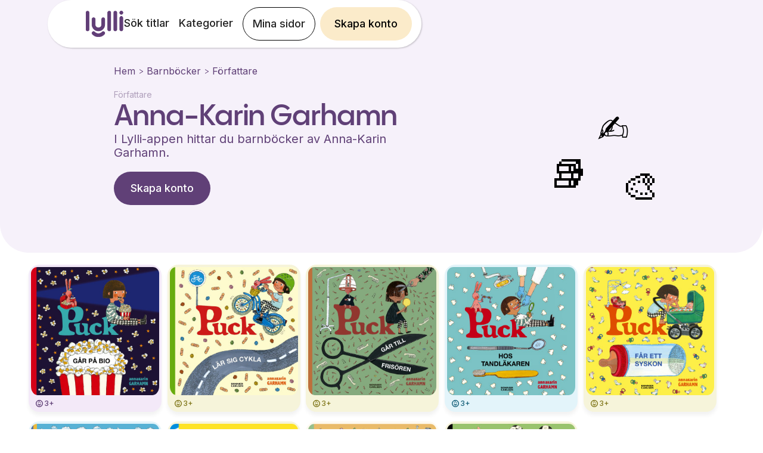

--- FILE ---
content_type: text/html
request_url: https://www.lylli.se/authors/anna-karin-garhamn
body_size: 10809
content:
<!DOCTYPE html><!-- Last Published: Mon Jan 19 2026 07:36:30 GMT+0000 (Coordinated Universal Time) --><html data-wf-domain="www.lylli.se" data-wf-page="6450d4d9a23597231c5c5c56" data-wf-site="636baa2c3050263c53b7b54c" lang="sv" data-wf-collection="6450d4d9a235973aa45c5c54" data-wf-item-slug="anna-karin-garhamn"><head><meta charset="utf-8"/><title>Anna-Karin Garhamn  | Tusentals e-böcker och ljudböcker för barn</title><meta content="Upptäck älskade favoriter av Anna-Karin Garhamn och tusentals andra ljudböcker och e-böcker för barn med Lylli-appen. Läs och lyssna obegränsat från 59kr/mån. Prova gratis, ingen bindningstid!" name="description"/><meta content="Anna-Karin Garhamn  | Tusentals e-böcker och ljudböcker för barn" property="og:title"/><meta content="Anna-Karin Garhamn  | Tusentals e-böcker och ljudböcker för barn" property="twitter:title"/><meta content="width=device-width, initial-scale=1" name="viewport"/><link href="https://cdn.prod.website-files.com/636baa2c3050263c53b7b54c/css/lylli.shared.21eb5e377.min.css" rel="stylesheet" type="text/css" integrity="sha384-IeteN3vni1jX2iKfsGiIh1WioZ9xH0eqkbioN21A4yHutngupQ/J7eM9XOwQxk99" crossorigin="anonymous"/><link href="https://fonts.googleapis.com" rel="preconnect"/><link href="https://fonts.gstatic.com" rel="preconnect" crossorigin="anonymous"/><script src="https://ajax.googleapis.com/ajax/libs/webfont/1.6.26/webfont.js" type="text/javascript"></script><script type="text/javascript">WebFont.load({  google: {    families: ["Fredoka One:regular","Karla:200,300,regular,500,600,700,800","Inter:100,200,300,regular,500,600,700,800,900","Neucha:regular"]  }});</script><script type="text/javascript">!function(o,c){var n=c.documentElement,t=" w-mod-";n.className+=t+"js",("ontouchstart"in o||o.DocumentTouch&&c instanceof DocumentTouch)&&(n.className+=t+"touch")}(window,document);</script><link href="https://cdn.prod.website-files.com/636baa2c3050263c53b7b54c/6384bd8b759e4d22a46d2cff_lylli-icon-32.png" rel="shortcut icon" type="image/x-icon"/><link href="https://cdn.prod.website-files.com/636baa2c3050263c53b7b54c/6384bd8f101ed233e85ec756_lylli-icon.png" rel="apple-touch-icon"/><link href="https://www.lylli.se/authors/anna-karin-garhamn" rel="canonical"/><!-- Google Tag Manager -->
<script>(function(w,d,s,l,i){w[l]=w[l]||[];w[l].push({'gtm.start':
new Date().getTime(),event:'gtm.js'});var f=d.getElementsByTagName(s)[0],
j=d.createElement(s),dl=l!='dataLayer'?'&l='+l:'';j.async=true;j.src=
'https://gtm.lylli.se/gtm.js?id='+i+dl;f.parentNode.insertBefore(j,f);
})(window,document,'script','dataLayer','GTM-PJFXRTP');</script>
<!-- End Google Tag Manager -->

<script type="text/javascript" src="https://files.lylli.se/webflow-global.js?ts=230711"></script>
<!--<script type="text/javascript" src="https://test-files.boksnok.se/webflow-global.js"></script>-->

<meta name="facebook-domain-verification" content="u7mzlhojes48638yubsjq8i8z1n2y9" />

<script>
  // set the og:url same as the canonical url
  window.addEventListener('DOMContentLoaded', (event) => {
    let canonicalTag = document.querySelector('link[rel="canonical"]');
    let canonicalURL = canonicalTag ? canonicalTag.getAttribute('href') : window.location.href;
    let metaTag = document.querySelector('meta[property="og:url"]');
    if (!metaTag) {
      metaTag = document.createElement('meta');
      metaTag.setAttribute('property', 'og:url');
      document.head.appendChild(metaTag);
    }
    metaTag.setAttribute('content', canonicalURL);
  });
</script>

<!-- Trigger styling -->
<style>
  body {
    font-weight: 400;
  }
  
  .video-player-overlay {
    pointer-events: none; 
  }
  
  h1, h2, h3, h4, h5, h6 {
  	font-family: "Pangram Sans",sans-serif;
  }
  
  p {
    font-family: "Inter",sans-serif;
  }
  .backdrop-filter-blur-20 {
    backdrop-filter: blur(20px);
     -webkit-backdrop-filter: blur(20px);
   }
</style>
<style>
.text-two-lines {
   overflow: hidden;
   display: -webkit-box;
   -webkit-line-clamp: 2; /* number of lines to show */
           line-clamp: 2; 
   -webkit-box-orient: vertical;
}
</style>
<script>

window.onload = function() {
	return;

	document.getElementById('read-less').style.display = 'none';

  document.getElementById('read-more').addEventListener('click', function (event) {
		document.getElementById('summary-text').classList.remove('text-two-lines');
    document.getElementById('read-more').style.display = 'none';
    document.getElementById('read-less').style.display = 'block';
  });
  
  document.getElementById('read-less').addEventListener('click', function (event) {
		document.getElementById('summary-text').classList.add('text-two-lines');
    document.getElementById('read-more').style.display = 'block';
    document.getElementById('read-less').style.display = 'none';
  });
}

  var ctaReferrer = {
  	referrer_type: 'authors',
    referrer_object: 'anna-karin-garhamn'
  }
	window.pageScripts = [ '/js/referrer.js' ];
 
  
</script></head><body><div data-animation="over-right" class="lylli-navbar hide-for-app w-nav" data-easing2="ease" data-easing="ease" data-collapse="medium" role="banner" data-no-scroll="1" data-duration="400" data-doc-height="1"><div class="w-embed"><style>
	.lylli-navbar.w-nav[data-animation="over-right"] .w-nav-overlay, .lylli-navbar.w-nav[data-animation="over-right"] [data-nav-menu-open] {
  	z-index: 5;
  }
</style></div><div id="navbar" class="navbar-outer-container"><div class="navbar-container"><a href="/" class="navbar-logo w-nav-brand"><img src="https://cdn.prod.website-files.com/636baa2c3050263c53b7b54c/636bbce42ccdc5f63131dd9f_lylli-logo.png" loading="lazy" alt="" class="navbar-logo-image"/></a><div class="menu-container"><a id="navCreateAccountButtonSmall" href="/konto/skapa-konto" class="lylli-cta-alt yellow navbar mobile w-button">Skapa konto</a><div class="menu-button w-nav-button"><div class="hamburger-icon w-icon-nav-menu"></div></div><nav role="navigation" class="navbar-menu w-nav-menu"><div class="mobile-top-container"><a href="#" class="close-button-container w-inline-block"><img src="https://cdn.prod.website-files.com/636baa2c3050263c53b7b54c/637b3c516f8fe068b9338b9a_close.png" loading="lazy" width="Auto" alt="" class="image-69"/></a><a href="/" class="navbar-logo hamburger-menu w-nav-brand"><img src="https://cdn.prod.website-files.com/636baa2c3050263c53b7b54c/636bbce42ccdc5f63131dd9f_lylli-logo.png" loading="lazy" alt="" class="navbar-logo-image"/></a></div><a href="/sok-titlar" class="navbar-link w-nav-link">Sök titlar</a><a href="/kategorier" class="navbar-link w-nav-link">Kategorier</a><a href="https://account.lylli.se" id="nav-btn-my-pages-mobile" class="navbar-link mobile w-nav-link">Mina sidor</a><a href="/konto/skapa-konto" id="lylli-cta-mobilenav" class="navbar-link mobile w-nav-link">Prova Lylli</a><a href="https://account.lylli.se/profile" id="nav-btn-my-pages" class="navbar-button show-desktop w-nav-link">Mina sidor</a><a id="navCreateAccountButton" href="/konto/skapa-konto" class="lylli-cta-alt yellow navbar show-desktop w-button">Skapa konto</a></nav></div></div></div></div><div class="div-block-375"><div class="div-block-166"><div class="bottom-cta-footer-container backdrop-filter-blur-20"><a id="footer-cta" href="/konto/skapa-konto" class="footer-cta-the-button lylli-cta-alt offer-cta w-button">Starta erbjudande</a><div class="text-block-43">30% rabatt i 2 månader.  Ingen bindningstid.</div></div></div><div data-animation="over-right" data-collapse="medium" data-duration="400" data-easing="ease" data-easing2="ease" role="banner" class="lylli-navbar hide-for-app w-nav"><div class="navbar-outer-container"><div class="navbar-container"><a href="/" class="navbar-logo w-nav-brand"><img src="https://cdn.prod.website-files.com/636baa2c3050263c53b7b54c/636bbce42ccdc5f63131dd9f_lylli-logo.png" loading="lazy" alt="" class="navbar-logo-image"/></a><div class="menu-container"><a id="navCreateAccountButtonSmall" href="/konto/skapa-konto" class="lylli-cta-alt yellow navbar mobile nav-sticky w-button">Skapa konto</a><div class="menu-button w-nav-button"><div class="hamburger-icon w-icon-nav-menu"></div></div><nav role="navigation" class="navbar-menu w-nav-menu"><div class="mobile-top-container"><a href="#" class="close-button-container w-inline-block"><img src="https://cdn.prod.website-files.com/636baa2c3050263c53b7b54c/637b3c516f8fe068b9338b9a_close.png" loading="lazy" width="Auto" alt="" class="image-69"/></a><a href="/" class="navbar-logo hamburger-menu w-nav-brand"><img src="https://cdn.prod.website-files.com/636baa2c3050263c53b7b54c/636bbce42ccdc5f63131dd9f_lylli-logo.png" loading="lazy" alt="" class="navbar-logo-image"/></a></div><a href="/sok-titlar" class="navbar-link w-nav-link">Sök titlar</a><a href="/kategorier" class="navbar-link w-nav-link">Kategorier</a><a href="https://account.lylli.se" class="navbar-link mobile w-nav-link">Mina sidor</a><a href="https://account.lylli.se" class="navbar-button show-desktop w-nav-link">Mina sidor</a><a id="navCreateAccountButton" href="/konto/skapa-konto" class="lylli-cta-alt yellow navbar show-desktop w-button">Skapa konto</a></nav></div></div></div><div class="w-embed"><style>
	.lylli-navbar.w-nav[data-animation="over-right"] .w-nav-overlay, .lylli-navbar.w-nav[data-animation="over-right"] [data-nav-menu-open] {
  	z-index: 5;
  }
</style></div></div></div><div class="div-block-109"><div class="div-block-108"><div class="div-block-107"><a href="/" class="nav-link-4">Hem</a><div class="text-block-25">&gt; </div><a href="/kategorier" class="nav-link-4">Barnböcker</a><div class="text-block-25">&gt; </div><a href="/authors" class="nav-link-4">Författare</a></div><div class="solo-author-pen"><div class="text-block-24">✍️</div></div><div class="text-block-23">Författare</div><h1 class="heading-32-author">Anna-Karin Garhamn</h1><div class="generic-description"><p class="paragraph-761">I Lylli-appen hittar du barnböcker av </p><p class="paragraph-761">Anna-Karin Garhamn</p><p class="paragraph-761">.</p></div><a href="/konto/skapa-konto" class="author-button lylli-cta-alt w-button">Skapa konto</a></div><div class="author-icons"><div class="author-icon-pen"><div class="text-block-24">✍️</div></div><div class="div-block-106-copy-copy"><div class="text-block-24">📚</div></div><div class="div-block-106-copy-copy-copy"><div class="text-block-24">🎨</div></div></div></div><div class="book-search-wide-container"><div class="collection-list-wrapper-22 w-dyn-list"><div id="book-container" role="list" class="masonry-grid w-dyn-items"><div role="listitem" class="collection-item-6 masonry-grid-item w-dyn-item"><a id="87db74d87d2d41f8aabf6e62b0df6360" style="background-color:#f3e9f8" href="/books/puck-gar-pa-bio" class="book-card masonry-book-list-item w-inline-block"><img src="https://cdn.prod.website-files.com/636baa2c305026748fb7b552/64521e2fa8821f739af924ec_4d5bca5d-972a-4d82-827d-089c4aded4b1.jpg" loading="lazy" alt="" class="carouselbookcover"/><div style="color:#604077" class="div-block-410"><div class="div-block-411"><div class="code-embed-8 w-embed"><svg xmlns="http://www.w3.org/2000/svg" height="16px" viewBox="0 -960 960 960" width="16px" fill="#604077"><path d="M580-490q-21 0-35.5-14.5T530-540q0-21 14.5-35.5T580-590q21 0 35.5 14.5T630-540q0 21-14.5 35.5T580-490Zm-200 0q-21 0-35.5-14.5T330-540q0-21 14.5-35.5T380-590q21 0 35.5 14.5T430-540q0 21-14.5 35.5T380-490Zm100 210q-60 0-108.5-33T300-400h360q-23 54-71.5 87T480-280Zm0 160q-75 0-140.5-28.5t-114-77q-48.5-48.5-77-114T120-480q0-75 28.5-140.5t77-114q48.5-48.5 114-77T480-840q75 0 140.5 28.5t114 77q48.5 48.5 77 114T840-480q0 75-28.5 140.5t-77 114q-48.5 48.5-114 77T480-120Zm0-80q116 0 198-82t82-198q0-116-82-198t-198-82h-12q-6 0-12 2-6 6-8 13t-2 15q0 21 14.5 35.5T496-680q9 0 16.5-3t15.5-3q12 0 20 9t8 21q0 23-21.5 29.5T496-620q-45 0-77.5-32.5T386-730v-6q0-3 1-8-83 30-135 101t-52 163q0 116 82 198t198 82Zm0-280Z"/></svg></div><div class="text-block-107 age-text">3-6</div><div class="age-handler w-embed w-script"><script>
const element87db74d87d2d41f8aabf6e62b0df6360 = document.getElementById('87db74d87d2d41f8aabf6e62b0df6360');

function fixAge() {
const text87db74d87d2d41f8aabf6e62b0df6360 = element87db74d87d2d41f8aabf6e62b0df6360.getElementsByClassName('age-text')[0]

text87db74d87d2d41f8aabf6e62b0df6360.innerText = text87db74d87d2d41f8aabf6e62b0df6360.innerText.slice(0,1) + '+';
}
if (element87db74d87d2d41f8aabf6e62b0df6360){
fixAge()
} else {
setTimeout(fixAge ,50)
}

</script></div></div><div class="w-condition-invisible w-embed"><svg xmlns="http://www.w3.org/2000/svg" height="16px" viewBox="0 -960 960 960" width="16px" fill="#604077"><path d="M312-144h-96q-29 0-50.5-21.5T144-216v-264q0-70 26.7-131.13 26.7-61.14 72.14-106.4 45.43-45.27 106.8-71.87Q411-816 480.5-816q69.5 0 130.63 26.6 61.14 26.6 106.4 71.87 45.27 45.26 71.87 106.4Q816-550 816-480v264q0 29-21.15 50.5T744-144h-96q-29.7 0-50.85-21.18Q576-186.35 576-216.09v-144.17Q576-390 597.15-411q21.15-21 50.85-21h96v-48q0-110.31-76.78-187.16-76.78-76.84-187-76.84T293-667.16Q216-590.31 216-480v48h96q29.7 0 50.85 21.18Q384-389.65 384-359.91v144.17Q384-186 362.85-165 341.7-144 312-144Zm0-216h-96v144h96v-144Zm336 0v144h96v-144h-96Zm-336 0h-96 96Zm336 0h96-96Z"/></svg></div><div class="w-condition-invisible w-embed"><svg xmlns="http://www.w3.org/2000/svg" height="16px" viewBox="0 -960 960 960" width="16px" fill="#604077"><path d="M760-481q0-83-44-151.5T598-735q-15-7-22-21.5t-2-29.5q6-16 21.5-23t31.5 0q97 43 155 131.5T840-481q0 108-58 196.5T627-153q-16 7-31.5 0T574-176q-5-15 2-29.5t22-21.5q74-34 118-102.5T760-481ZM280-360H160q-17 0-28.5-11.5T120-400v-160q0-17 11.5-28.5T160-600h120l132-132q19-19 43.5-8.5T480-703v446q0 27-24.5 37.5T412-228L280-360Zm380-120q0 42-19 79.5T591-339q-10 6-20.5.5T560-356v-250q0-12 10.5-17.5t20.5.5q31 25 50 63t19 80ZM400-606l-86 86H200v80h114l86 86v-252ZM300-480Z"/></svg></div></div></a><div class="grid-sizer"></div></div><div role="listitem" class="collection-item-6 masonry-grid-item w-dyn-item"><a id="98632b470926407eb3c816f38a739e3e" style="background-color:#F6F4DA" href="/books/puck-lar-sig-cykla" class="book-card masonry-book-list-item w-inline-block"><img src="https://cdn.prod.website-files.com/636baa2c305026748fb7b552/64521dbb9da62fdac5687298_1b3f81b2-95ed-43a4-bf9c-d4c74e091e3b.jpg" loading="lazy" alt="" class="carouselbookcover"/><div style="color:#80771B" class="div-block-410"><div class="div-block-411"><div class="code-embed-8 w-embed"><svg xmlns="http://www.w3.org/2000/svg" height="16px" viewBox="0 -960 960 960" width="16px" fill="#80771B"><path d="M580-490q-21 0-35.5-14.5T530-540q0-21 14.5-35.5T580-590q21 0 35.5 14.5T630-540q0 21-14.5 35.5T580-490Zm-200 0q-21 0-35.5-14.5T330-540q0-21 14.5-35.5T380-590q21 0 35.5 14.5T430-540q0 21-14.5 35.5T380-490Zm100 210q-60 0-108.5-33T300-400h360q-23 54-71.5 87T480-280Zm0 160q-75 0-140.5-28.5t-114-77q-48.5-48.5-77-114T120-480q0-75 28.5-140.5t77-114q48.5-48.5 114-77T480-840q75 0 140.5 28.5t114 77q48.5 48.5 77 114T840-480q0 75-28.5 140.5t-77 114q-48.5 48.5-114 77T480-120Zm0-80q116 0 198-82t82-198q0-116-82-198t-198-82h-12q-6 0-12 2-6 6-8 13t-2 15q0 21 14.5 35.5T496-680q9 0 16.5-3t15.5-3q12 0 20 9t8 21q0 23-21.5 29.5T496-620q-45 0-77.5-32.5T386-730v-6q0-3 1-8-83 30-135 101t-52 163q0 116 82 198t198 82Zm0-280Z"/></svg></div><div class="text-block-107 age-text">3-6</div><div class="age-handler w-embed w-script"><script>
const element98632b470926407eb3c816f38a739e3e = document.getElementById('98632b470926407eb3c816f38a739e3e');

function fixAge() {
const text98632b470926407eb3c816f38a739e3e = element98632b470926407eb3c816f38a739e3e.getElementsByClassName('age-text')[0]

text98632b470926407eb3c816f38a739e3e.innerText = text98632b470926407eb3c816f38a739e3e.innerText.slice(0,1) + '+';
}
if (element98632b470926407eb3c816f38a739e3e){
fixAge()
} else {
setTimeout(fixAge ,50)
}

</script></div></div><div class="w-condition-invisible w-embed"><svg xmlns="http://www.w3.org/2000/svg" height="16px" viewBox="0 -960 960 960" width="16px" fill="#80771B"><path d="M312-144h-96q-29 0-50.5-21.5T144-216v-264q0-70 26.7-131.13 26.7-61.14 72.14-106.4 45.43-45.27 106.8-71.87Q411-816 480.5-816q69.5 0 130.63 26.6 61.14 26.6 106.4 71.87 45.27 45.26 71.87 106.4Q816-550 816-480v264q0 29-21.15 50.5T744-144h-96q-29.7 0-50.85-21.18Q576-186.35 576-216.09v-144.17Q576-390 597.15-411q21.15-21 50.85-21h96v-48q0-110.31-76.78-187.16-76.78-76.84-187-76.84T293-667.16Q216-590.31 216-480v48h96q29.7 0 50.85 21.18Q384-389.65 384-359.91v144.17Q384-186 362.85-165 341.7-144 312-144Zm0-216h-96v144h96v-144Zm336 0v144h96v-144h-96Zm-336 0h-96 96Zm336 0h96-96Z"/></svg></div><div class="w-condition-invisible w-embed"><svg xmlns="http://www.w3.org/2000/svg" height="16px" viewBox="0 -960 960 960" width="16px" fill="#80771B"><path d="M760-481q0-83-44-151.5T598-735q-15-7-22-21.5t-2-29.5q6-16 21.5-23t31.5 0q97 43 155 131.5T840-481q0 108-58 196.5T627-153q-16 7-31.5 0T574-176q-5-15 2-29.5t22-21.5q74-34 118-102.5T760-481ZM280-360H160q-17 0-28.5-11.5T120-400v-160q0-17 11.5-28.5T160-600h120l132-132q19-19 43.5-8.5T480-703v446q0 27-24.5 37.5T412-228L280-360Zm380-120q0 42-19 79.5T591-339q-10 6-20.5.5T560-356v-250q0-12 10.5-17.5t20.5.5q31 25 50 63t19 80ZM400-606l-86 86H200v80h114l86 86v-252ZM300-480Z"/></svg></div></div></a><div class="grid-sizer"></div></div><div role="listitem" class="collection-item-6 masonry-grid-item w-dyn-item"><a id="dbee666500414a1babdd9b38c7793fe8" style="background-color:#F6F4DA" href="/books/puck-gar-till-frisoren" class="book-card masonry-book-list-item w-inline-block"><img src="https://cdn.prod.website-files.com/636baa2c305026748fb7b552/64521e32a8821f081bf924f6_14019da4-e702-454a-967c-c71e3cfa9a77.jpg" loading="lazy" alt="" class="carouselbookcover"/><div style="color:#80771B" class="div-block-410"><div class="div-block-411"><div class="code-embed-8 w-embed"><svg xmlns="http://www.w3.org/2000/svg" height="16px" viewBox="0 -960 960 960" width="16px" fill="#80771B"><path d="M580-490q-21 0-35.5-14.5T530-540q0-21 14.5-35.5T580-590q21 0 35.5 14.5T630-540q0 21-14.5 35.5T580-490Zm-200 0q-21 0-35.5-14.5T330-540q0-21 14.5-35.5T380-590q21 0 35.5 14.5T430-540q0 21-14.5 35.5T380-490Zm100 210q-60 0-108.5-33T300-400h360q-23 54-71.5 87T480-280Zm0 160q-75 0-140.5-28.5t-114-77q-48.5-48.5-77-114T120-480q0-75 28.5-140.5t77-114q48.5-48.5 114-77T480-840q75 0 140.5 28.5t114 77q48.5 48.5 77 114T840-480q0 75-28.5 140.5t-77 114q-48.5 48.5-114 77T480-120Zm0-80q116 0 198-82t82-198q0-116-82-198t-198-82h-12q-6 0-12 2-6 6-8 13t-2 15q0 21 14.5 35.5T496-680q9 0 16.5-3t15.5-3q12 0 20 9t8 21q0 23-21.5 29.5T496-620q-45 0-77.5-32.5T386-730v-6q0-3 1-8-83 30-135 101t-52 163q0 116 82 198t198 82Zm0-280Z"/></svg></div><div class="text-block-107 age-text">3-6</div><div class="age-handler w-embed w-script"><script>
const elementdbee666500414a1babdd9b38c7793fe8 = document.getElementById('dbee666500414a1babdd9b38c7793fe8');

function fixAge() {
const textdbee666500414a1babdd9b38c7793fe8 = elementdbee666500414a1babdd9b38c7793fe8.getElementsByClassName('age-text')[0]

textdbee666500414a1babdd9b38c7793fe8.innerText = textdbee666500414a1babdd9b38c7793fe8.innerText.slice(0,1) + '+';
}
if (elementdbee666500414a1babdd9b38c7793fe8){
fixAge()
} else {
setTimeout(fixAge ,50)
}

</script></div></div><div class="w-condition-invisible w-embed"><svg xmlns="http://www.w3.org/2000/svg" height="16px" viewBox="0 -960 960 960" width="16px" fill="#80771B"><path d="M312-144h-96q-29 0-50.5-21.5T144-216v-264q0-70 26.7-131.13 26.7-61.14 72.14-106.4 45.43-45.27 106.8-71.87Q411-816 480.5-816q69.5 0 130.63 26.6 61.14 26.6 106.4 71.87 45.27 45.26 71.87 106.4Q816-550 816-480v264q0 29-21.15 50.5T744-144h-96q-29.7 0-50.85-21.18Q576-186.35 576-216.09v-144.17Q576-390 597.15-411q21.15-21 50.85-21h96v-48q0-110.31-76.78-187.16-76.78-76.84-187-76.84T293-667.16Q216-590.31 216-480v48h96q29.7 0 50.85 21.18Q384-389.65 384-359.91v144.17Q384-186 362.85-165 341.7-144 312-144Zm0-216h-96v144h96v-144Zm336 0v144h96v-144h-96Zm-336 0h-96 96Zm336 0h96-96Z"/></svg></div><div class="w-condition-invisible w-embed"><svg xmlns="http://www.w3.org/2000/svg" height="16px" viewBox="0 -960 960 960" width="16px" fill="#80771B"><path d="M760-481q0-83-44-151.5T598-735q-15-7-22-21.5t-2-29.5q6-16 21.5-23t31.5 0q97 43 155 131.5T840-481q0 108-58 196.5T627-153q-16 7-31.5 0T574-176q-5-15 2-29.5t22-21.5q74-34 118-102.5T760-481ZM280-360H160q-17 0-28.5-11.5T120-400v-160q0-17 11.5-28.5T160-600h120l132-132q19-19 43.5-8.5T480-703v446q0 27-24.5 37.5T412-228L280-360Zm380-120q0 42-19 79.5T591-339q-10 6-20.5.5T560-356v-250q0-12 10.5-17.5t20.5.5q31 25 50 63t19 80ZM400-606l-86 86H200v80h114l86 86v-252ZM300-480Z"/></svg></div></div></a><div class="grid-sizer"></div></div><div role="listitem" class="collection-item-6 masonry-grid-item w-dyn-item"><a id="a02b2fe9ccd84374930c3f7049e0003d" style="background-color:#E3F4FA" href="/books/puck-hos-tandlakaren" class="book-card masonry-book-list-item w-inline-block"><img src="https://cdn.prod.website-files.com/636baa2c305026748fb7b552/64521d99f1f8e77c607b180b_d58b62a1-611d-4c12-acb9-5703d5e16999.jpg" loading="lazy" alt="" class="carouselbookcover"/><div style="color:#16617A" class="div-block-410"><div class="div-block-411"><div class="code-embed-8 w-embed"><svg xmlns="http://www.w3.org/2000/svg" height="16px" viewBox="0 -960 960 960" width="16px" fill="#16617A"><path d="M580-490q-21 0-35.5-14.5T530-540q0-21 14.5-35.5T580-590q21 0 35.5 14.5T630-540q0 21-14.5 35.5T580-490Zm-200 0q-21 0-35.5-14.5T330-540q0-21 14.5-35.5T380-590q21 0 35.5 14.5T430-540q0 21-14.5 35.5T380-490Zm100 210q-60 0-108.5-33T300-400h360q-23 54-71.5 87T480-280Zm0 160q-75 0-140.5-28.5t-114-77q-48.5-48.5-77-114T120-480q0-75 28.5-140.5t77-114q48.5-48.5 114-77T480-840q75 0 140.5 28.5t114 77q48.5 48.5 77 114T840-480q0 75-28.5 140.5t-77 114q-48.5 48.5-114 77T480-120Zm0-80q116 0 198-82t82-198q0-116-82-198t-198-82h-12q-6 0-12 2-6 6-8 13t-2 15q0 21 14.5 35.5T496-680q9 0 16.5-3t15.5-3q12 0 20 9t8 21q0 23-21.5 29.5T496-620q-45 0-77.5-32.5T386-730v-6q0-3 1-8-83 30-135 101t-52 163q0 116 82 198t198 82Zm0-280Z"/></svg></div><div class="text-block-107 age-text">3-6</div><div class="age-handler w-embed w-script"><script>
const elementa02b2fe9ccd84374930c3f7049e0003d = document.getElementById('a02b2fe9ccd84374930c3f7049e0003d');

function fixAge() {
const texta02b2fe9ccd84374930c3f7049e0003d = elementa02b2fe9ccd84374930c3f7049e0003d.getElementsByClassName('age-text')[0]

texta02b2fe9ccd84374930c3f7049e0003d.innerText = texta02b2fe9ccd84374930c3f7049e0003d.innerText.slice(0,1) + '+';
}
if (elementa02b2fe9ccd84374930c3f7049e0003d){
fixAge()
} else {
setTimeout(fixAge ,50)
}

</script></div></div><div class="w-condition-invisible w-embed"><svg xmlns="http://www.w3.org/2000/svg" height="16px" viewBox="0 -960 960 960" width="16px" fill="#16617A"><path d="M312-144h-96q-29 0-50.5-21.5T144-216v-264q0-70 26.7-131.13 26.7-61.14 72.14-106.4 45.43-45.27 106.8-71.87Q411-816 480.5-816q69.5 0 130.63 26.6 61.14 26.6 106.4 71.87 45.27 45.26 71.87 106.4Q816-550 816-480v264q0 29-21.15 50.5T744-144h-96q-29.7 0-50.85-21.18Q576-186.35 576-216.09v-144.17Q576-390 597.15-411q21.15-21 50.85-21h96v-48q0-110.31-76.78-187.16-76.78-76.84-187-76.84T293-667.16Q216-590.31 216-480v48h96q29.7 0 50.85 21.18Q384-389.65 384-359.91v144.17Q384-186 362.85-165 341.7-144 312-144Zm0-216h-96v144h96v-144Zm336 0v144h96v-144h-96Zm-336 0h-96 96Zm336 0h96-96Z"/></svg></div><div class="w-condition-invisible w-embed"><svg xmlns="http://www.w3.org/2000/svg" height="16px" viewBox="0 -960 960 960" width="16px" fill="#16617A"><path d="M760-481q0-83-44-151.5T598-735q-15-7-22-21.5t-2-29.5q6-16 21.5-23t31.5 0q97 43 155 131.5T840-481q0 108-58 196.5T627-153q-16 7-31.5 0T574-176q-5-15 2-29.5t22-21.5q74-34 118-102.5T760-481ZM280-360H160q-17 0-28.5-11.5T120-400v-160q0-17 11.5-28.5T160-600h120l132-132q19-19 43.5-8.5T480-703v446q0 27-24.5 37.5T412-228L280-360Zm380-120q0 42-19 79.5T591-339q-10 6-20.5.5T560-356v-250q0-12 10.5-17.5t20.5.5q31 25 50 63t19 80ZM400-606l-86 86H200v80h114l86 86v-252ZM300-480Z"/></svg></div></div></a><div class="grid-sizer"></div></div><div role="listitem" class="collection-item-6 masonry-grid-item w-dyn-item"><a id="033918cedb16454d920f7680976c46c2" style="background-color:#F6F4DA" href="/books/puck-far-ett-syskon" class="book-card masonry-book-list-item w-inline-block"><img src="https://cdn.prod.website-files.com/636baa2c305026748fb7b552/64521e3005e191c79c0f03e2_9bee7b6d-c520-4d9d-ae96-b1e8f0db7c8a.jpg" loading="lazy" alt="" class="carouselbookcover"/><div style="color:#80771B" class="div-block-410"><div class="div-block-411"><div class="code-embed-8 w-embed"><svg xmlns="http://www.w3.org/2000/svg" height="16px" viewBox="0 -960 960 960" width="16px" fill="#80771B"><path d="M580-490q-21 0-35.5-14.5T530-540q0-21 14.5-35.5T580-590q21 0 35.5 14.5T630-540q0 21-14.5 35.5T580-490Zm-200 0q-21 0-35.5-14.5T330-540q0-21 14.5-35.5T380-590q21 0 35.5 14.5T430-540q0 21-14.5 35.5T380-490Zm100 210q-60 0-108.5-33T300-400h360q-23 54-71.5 87T480-280Zm0 160q-75 0-140.5-28.5t-114-77q-48.5-48.5-77-114T120-480q0-75 28.5-140.5t77-114q48.5-48.5 114-77T480-840q75 0 140.5 28.5t114 77q48.5 48.5 77 114T840-480q0 75-28.5 140.5t-77 114q-48.5 48.5-114 77T480-120Zm0-80q116 0 198-82t82-198q0-116-82-198t-198-82h-12q-6 0-12 2-6 6-8 13t-2 15q0 21 14.5 35.5T496-680q9 0 16.5-3t15.5-3q12 0 20 9t8 21q0 23-21.5 29.5T496-620q-45 0-77.5-32.5T386-730v-6q0-3 1-8-83 30-135 101t-52 163q0 116 82 198t198 82Zm0-280Z"/></svg></div><div class="text-block-107 age-text">3-6</div><div class="age-handler w-embed w-script"><script>
const element033918cedb16454d920f7680976c46c2 = document.getElementById('033918cedb16454d920f7680976c46c2');

function fixAge() {
const text033918cedb16454d920f7680976c46c2 = element033918cedb16454d920f7680976c46c2.getElementsByClassName('age-text')[0]

text033918cedb16454d920f7680976c46c2.innerText = text033918cedb16454d920f7680976c46c2.innerText.slice(0,1) + '+';
}
if (element033918cedb16454d920f7680976c46c2){
fixAge()
} else {
setTimeout(fixAge ,50)
}

</script></div></div><div class="w-condition-invisible w-embed"><svg xmlns="http://www.w3.org/2000/svg" height="16px" viewBox="0 -960 960 960" width="16px" fill="#80771B"><path d="M312-144h-96q-29 0-50.5-21.5T144-216v-264q0-70 26.7-131.13 26.7-61.14 72.14-106.4 45.43-45.27 106.8-71.87Q411-816 480.5-816q69.5 0 130.63 26.6 61.14 26.6 106.4 71.87 45.27 45.26 71.87 106.4Q816-550 816-480v264q0 29-21.15 50.5T744-144h-96q-29.7 0-50.85-21.18Q576-186.35 576-216.09v-144.17Q576-390 597.15-411q21.15-21 50.85-21h96v-48q0-110.31-76.78-187.16-76.78-76.84-187-76.84T293-667.16Q216-590.31 216-480v48h96q29.7 0 50.85 21.18Q384-389.65 384-359.91v144.17Q384-186 362.85-165 341.7-144 312-144Zm0-216h-96v144h96v-144Zm336 0v144h96v-144h-96Zm-336 0h-96 96Zm336 0h96-96Z"/></svg></div><div class="w-condition-invisible w-embed"><svg xmlns="http://www.w3.org/2000/svg" height="16px" viewBox="0 -960 960 960" width="16px" fill="#80771B"><path d="M760-481q0-83-44-151.5T598-735q-15-7-22-21.5t-2-29.5q6-16 21.5-23t31.5 0q97 43 155 131.5T840-481q0 108-58 196.5T627-153q-16 7-31.5 0T574-176q-5-15 2-29.5t22-21.5q74-34 118-102.5T760-481ZM280-360H160q-17 0-28.5-11.5T120-400v-160q0-17 11.5-28.5T160-600h120l132-132q19-19 43.5-8.5T480-703v446q0 27-24.5 37.5T412-228L280-360Zm380-120q0 42-19 79.5T591-339q-10 6-20.5.5T560-356v-250q0-12 10.5-17.5t20.5.5q31 25 50 63t19 80ZM400-606l-86 86H200v80h114l86 86v-252ZM300-480Z"/></svg></div></div></a><div class="grid-sizer"></div></div><div role="listitem" class="collection-item-6 masonry-grid-item w-dyn-item"><a id="136e6274b4e648398758b3d380b40027" style="background-color:#E3F4FA" href="/books/puck-flyger-flygplan" class="book-card masonry-book-list-item w-inline-block"><img src="https://cdn.prod.website-files.com/636baa2c305026748fb7b552/64521e27bd222076ab2cc144_963417ac-7839-48c6-9d84-7fbda00fa950.jpg" loading="lazy" alt="" class="carouselbookcover"/><div style="color:#16617A" class="div-block-410"><div class="div-block-411"><div class="code-embed-8 w-embed"><svg xmlns="http://www.w3.org/2000/svg" height="16px" viewBox="0 -960 960 960" width="16px" fill="#16617A"><path d="M580-490q-21 0-35.5-14.5T530-540q0-21 14.5-35.5T580-590q21 0 35.5 14.5T630-540q0 21-14.5 35.5T580-490Zm-200 0q-21 0-35.5-14.5T330-540q0-21 14.5-35.5T380-590q21 0 35.5 14.5T430-540q0 21-14.5 35.5T380-490Zm100 210q-60 0-108.5-33T300-400h360q-23 54-71.5 87T480-280Zm0 160q-75 0-140.5-28.5t-114-77q-48.5-48.5-77-114T120-480q0-75 28.5-140.5t77-114q48.5-48.5 114-77T480-840q75 0 140.5 28.5t114 77q48.5 48.5 77 114T840-480q0 75-28.5 140.5t-77 114q-48.5 48.5-114 77T480-120Zm0-80q116 0 198-82t82-198q0-116-82-198t-198-82h-12q-6 0-12 2-6 6-8 13t-2 15q0 21 14.5 35.5T496-680q9 0 16.5-3t15.5-3q12 0 20 9t8 21q0 23-21.5 29.5T496-620q-45 0-77.5-32.5T386-730v-6q0-3 1-8-83 30-135 101t-52 163q0 116 82 198t198 82Zm0-280Z"/></svg></div><div class="text-block-107 age-text">3-6</div><div class="age-handler w-embed w-script"><script>
const element136e6274b4e648398758b3d380b40027 = document.getElementById('136e6274b4e648398758b3d380b40027');

function fixAge() {
const text136e6274b4e648398758b3d380b40027 = element136e6274b4e648398758b3d380b40027.getElementsByClassName('age-text')[0]

text136e6274b4e648398758b3d380b40027.innerText = text136e6274b4e648398758b3d380b40027.innerText.slice(0,1) + '+';
}
if (element136e6274b4e648398758b3d380b40027){
fixAge()
} else {
setTimeout(fixAge ,50)
}

</script></div></div><div class="w-condition-invisible w-embed"><svg xmlns="http://www.w3.org/2000/svg" height="16px" viewBox="0 -960 960 960" width="16px" fill="#16617A"><path d="M312-144h-96q-29 0-50.5-21.5T144-216v-264q0-70 26.7-131.13 26.7-61.14 72.14-106.4 45.43-45.27 106.8-71.87Q411-816 480.5-816q69.5 0 130.63 26.6 61.14 26.6 106.4 71.87 45.27 45.26 71.87 106.4Q816-550 816-480v264q0 29-21.15 50.5T744-144h-96q-29.7 0-50.85-21.18Q576-186.35 576-216.09v-144.17Q576-390 597.15-411q21.15-21 50.85-21h96v-48q0-110.31-76.78-187.16-76.78-76.84-187-76.84T293-667.16Q216-590.31 216-480v48h96q29.7 0 50.85 21.18Q384-389.65 384-359.91v144.17Q384-186 362.85-165 341.7-144 312-144Zm0-216h-96v144h96v-144Zm336 0v144h96v-144h-96Zm-336 0h-96 96Zm336 0h96-96Z"/></svg></div><div class="w-condition-invisible w-embed"><svg xmlns="http://www.w3.org/2000/svg" height="16px" viewBox="0 -960 960 960" width="16px" fill="#16617A"><path d="M760-481q0-83-44-151.5T598-735q-15-7-22-21.5t-2-29.5q6-16 21.5-23t31.5 0q97 43 155 131.5T840-481q0 108-58 196.5T627-153q-16 7-31.5 0T574-176q-5-15 2-29.5t22-21.5q74-34 118-102.5T760-481ZM280-360H160q-17 0-28.5-11.5T120-400v-160q0-17 11.5-28.5T160-600h120l132-132q19-19 43.5-8.5T480-703v446q0 27-24.5 37.5T412-228L280-360Zm380-120q0 42-19 79.5T591-339q-10 6-20.5.5T560-356v-250q0-12 10.5-17.5t20.5.5q31 25 50 63t19 80ZM400-606l-86 86H200v80h114l86 86v-252ZM300-480Z"/></svg></div></div></a><div class="grid-sizer"></div></div><div role="listitem" class="collection-item-6 masonry-grid-item w-dyn-item"><a id="1933a73bc7a14b1f81b63c2de2a04fa3" style="background-color:#F6F4DA" href="/books/puck-och-kanin-raknar" class="book-card masonry-book-list-item w-inline-block"><img src="https://cdn.prod.website-files.com/636baa2c305026748fb7b552/64521dbdf1f8e76ffc7b2f34_cb99670e-bb56-4d74-8b45-abcc2dae3da4.jpg" loading="lazy" alt="" class="carouselbookcover"/><div style="color:#80771B" class="div-block-410"><div class="div-block-411"><div class="code-embed-8 w-embed"><svg xmlns="http://www.w3.org/2000/svg" height="16px" viewBox="0 -960 960 960" width="16px" fill="#80771B"><path d="M580-490q-21 0-35.5-14.5T530-540q0-21 14.5-35.5T580-590q21 0 35.5 14.5T630-540q0 21-14.5 35.5T580-490Zm-200 0q-21 0-35.5-14.5T330-540q0-21 14.5-35.5T380-590q21 0 35.5 14.5T430-540q0 21-14.5 35.5T380-490Zm100 210q-60 0-108.5-33T300-400h360q-23 54-71.5 87T480-280Zm0 160q-75 0-140.5-28.5t-114-77q-48.5-48.5-77-114T120-480q0-75 28.5-140.5t77-114q48.5-48.5 114-77T480-840q75 0 140.5 28.5t114 77q48.5 48.5 77 114T840-480q0 75-28.5 140.5t-77 114q-48.5 48.5-114 77T480-120Zm0-80q116 0 198-82t82-198q0-116-82-198t-198-82h-12q-6 0-12 2-6 6-8 13t-2 15q0 21 14.5 35.5T496-680q9 0 16.5-3t15.5-3q12 0 20 9t8 21q0 23-21.5 29.5T496-620q-45 0-77.5-32.5T386-730v-6q0-3 1-8-83 30-135 101t-52 163q0 116 82 198t198 82Zm0-280Z"/></svg></div><div class="text-block-107 age-text">3-6</div><div class="age-handler w-embed w-script"><script>
const element1933a73bc7a14b1f81b63c2de2a04fa3 = document.getElementById('1933a73bc7a14b1f81b63c2de2a04fa3');

function fixAge() {
const text1933a73bc7a14b1f81b63c2de2a04fa3 = element1933a73bc7a14b1f81b63c2de2a04fa3.getElementsByClassName('age-text')[0]

text1933a73bc7a14b1f81b63c2de2a04fa3.innerText = text1933a73bc7a14b1f81b63c2de2a04fa3.innerText.slice(0,1) + '+';
}
if (element1933a73bc7a14b1f81b63c2de2a04fa3){
fixAge()
} else {
setTimeout(fixAge ,50)
}

</script></div></div><div class="w-condition-invisible w-embed"><svg xmlns="http://www.w3.org/2000/svg" height="16px" viewBox="0 -960 960 960" width="16px" fill="#80771B"><path d="M312-144h-96q-29 0-50.5-21.5T144-216v-264q0-70 26.7-131.13 26.7-61.14 72.14-106.4 45.43-45.27 106.8-71.87Q411-816 480.5-816q69.5 0 130.63 26.6 61.14 26.6 106.4 71.87 45.27 45.26 71.87 106.4Q816-550 816-480v264q0 29-21.15 50.5T744-144h-96q-29.7 0-50.85-21.18Q576-186.35 576-216.09v-144.17Q576-390 597.15-411q21.15-21 50.85-21h96v-48q0-110.31-76.78-187.16-76.78-76.84-187-76.84T293-667.16Q216-590.31 216-480v48h96q29.7 0 50.85 21.18Q384-389.65 384-359.91v144.17Q384-186 362.85-165 341.7-144 312-144Zm0-216h-96v144h96v-144Zm336 0v144h96v-144h-96Zm-336 0h-96 96Zm336 0h96-96Z"/></svg></div><div class="w-condition-invisible w-embed"><svg xmlns="http://www.w3.org/2000/svg" height="16px" viewBox="0 -960 960 960" width="16px" fill="#80771B"><path d="M760-481q0-83-44-151.5T598-735q-15-7-22-21.5t-2-29.5q6-16 21.5-23t31.5 0q97 43 155 131.5T840-481q0 108-58 196.5T627-153q-16 7-31.5 0T574-176q-5-15 2-29.5t22-21.5q74-34 118-102.5T760-481ZM280-360H160q-17 0-28.5-11.5T120-400v-160q0-17 11.5-28.5T160-600h120l132-132q19-19 43.5-8.5T480-703v446q0 27-24.5 37.5T412-228L280-360Zm380-120q0 42-19 79.5T591-339q-10 6-20.5.5T560-356v-250q0-12 10.5-17.5t20.5.5q31 25 50 63t19 80ZM400-606l-86 86H200v80h114l86 86v-252ZM300-480Z"/></svg></div></div></a><div class="grid-sizer"></div></div><div role="listitem" class="collection-item-6 masonry-grid-item w-dyn-item"><a id="38806459bacc435e8e300ed9d520308b" style="background-color:#FEF9EF" href="/books/puck-pa-restaurang" class="book-card masonry-book-list-item w-inline-block"><img src="https://cdn.prod.website-files.com/636baa2c305026748fb7b552/6707d42cbe72b46e1510d1b2_d6669dce-0a82-4308-93df-b98288b9e420.jpeg" loading="lazy" alt="" class="carouselbookcover"/><div style="color:#7A4E00" class="div-block-410"><div class="div-block-411"><div class="code-embed-8 w-embed"><svg xmlns="http://www.w3.org/2000/svg" height="16px" viewBox="0 -960 960 960" width="16px" fill="#7A4E00"><path d="M580-490q-21 0-35.5-14.5T530-540q0-21 14.5-35.5T580-590q21 0 35.5 14.5T630-540q0 21-14.5 35.5T580-490Zm-200 0q-21 0-35.5-14.5T330-540q0-21 14.5-35.5T380-590q21 0 35.5 14.5T430-540q0 21-14.5 35.5T380-490Zm100 210q-60 0-108.5-33T300-400h360q-23 54-71.5 87T480-280Zm0 160q-75 0-140.5-28.5t-114-77q-48.5-48.5-77-114T120-480q0-75 28.5-140.5t77-114q48.5-48.5 114-77T480-840q75 0 140.5 28.5t114 77q48.5 48.5 77 114T840-480q0 75-28.5 140.5t-77 114q-48.5 48.5-114 77T480-120Zm0-80q116 0 198-82t82-198q0-116-82-198t-198-82h-12q-6 0-12 2-6 6-8 13t-2 15q0 21 14.5 35.5T496-680q9 0 16.5-3t15.5-3q12 0 20 9t8 21q0 23-21.5 29.5T496-620q-45 0-77.5-32.5T386-730v-6q0-3 1-8-83 30-135 101t-52 163q0 116 82 198t198 82Zm0-280Z"/></svg></div><div class="text-block-107 age-text">3-6</div><div class="age-handler w-embed w-script"><script>
const element38806459bacc435e8e300ed9d520308b = document.getElementById('38806459bacc435e8e300ed9d520308b');

function fixAge() {
const text38806459bacc435e8e300ed9d520308b = element38806459bacc435e8e300ed9d520308b.getElementsByClassName('age-text')[0]

text38806459bacc435e8e300ed9d520308b.innerText = text38806459bacc435e8e300ed9d520308b.innerText.slice(0,1) + '+';
}
if (element38806459bacc435e8e300ed9d520308b){
fixAge()
} else {
setTimeout(fixAge ,50)
}

</script></div></div><div class="w-condition-invisible w-embed"><svg xmlns="http://www.w3.org/2000/svg" height="16px" viewBox="0 -960 960 960" width="16px" fill="#7A4E00"><path d="M312-144h-96q-29 0-50.5-21.5T144-216v-264q0-70 26.7-131.13 26.7-61.14 72.14-106.4 45.43-45.27 106.8-71.87Q411-816 480.5-816q69.5 0 130.63 26.6 61.14 26.6 106.4 71.87 45.27 45.26 71.87 106.4Q816-550 816-480v264q0 29-21.15 50.5T744-144h-96q-29.7 0-50.85-21.18Q576-186.35 576-216.09v-144.17Q576-390 597.15-411q21.15-21 50.85-21h96v-48q0-110.31-76.78-187.16-76.78-76.84-187-76.84T293-667.16Q216-590.31 216-480v48h96q29.7 0 50.85 21.18Q384-389.65 384-359.91v144.17Q384-186 362.85-165 341.7-144 312-144Zm0-216h-96v144h96v-144Zm336 0v144h96v-144h-96Zm-336 0h-96 96Zm336 0h96-96Z"/></svg></div><div class="w-condition-invisible w-embed"><svg xmlns="http://www.w3.org/2000/svg" height="16px" viewBox="0 -960 960 960" width="16px" fill="#7A4E00"><path d="M760-481q0-83-44-151.5T598-735q-15-7-22-21.5t-2-29.5q6-16 21.5-23t31.5 0q97 43 155 131.5T840-481q0 108-58 196.5T627-153q-16 7-31.5 0T574-176q-5-15 2-29.5t22-21.5q74-34 118-102.5T760-481ZM280-360H160q-17 0-28.5-11.5T120-400v-160q0-17 11.5-28.5T160-600h120l132-132q19-19 43.5-8.5T480-703v446q0 27-24.5 37.5T412-228L280-360Zm380-120q0 42-19 79.5T591-339q-10 6-20.5.5T560-356v-250q0-12 10.5-17.5t20.5.5q31 25 50 63t19 80ZM400-606l-86 86H200v80h114l86 86v-252ZM300-480Z"/></svg></div></div></a><div class="grid-sizer"></div></div><div role="listitem" class="collection-item-6 masonry-grid-item w-dyn-item"><a id="6fbe5a41d3034a7794e1f088604f0623" style="background-color:#F6F4DA" href="/books/puck-spelar-fotboll" class="book-card masonry-book-list-item w-inline-block"><img src="https://cdn.prod.website-files.com/636baa2c305026748fb7b552/6707d42ebe72b46e1510d2c8_c560e893-571b-413c-b1ac-8c4f6d7daeec.jpeg" loading="lazy" alt="" class="carouselbookcover"/><div style="color:#80771B" class="div-block-410"><div class="div-block-411"><div class="code-embed-8 w-embed"><svg xmlns="http://www.w3.org/2000/svg" height="16px" viewBox="0 -960 960 960" width="16px" fill="#80771B"><path d="M580-490q-21 0-35.5-14.5T530-540q0-21 14.5-35.5T580-590q21 0 35.5 14.5T630-540q0 21-14.5 35.5T580-490Zm-200 0q-21 0-35.5-14.5T330-540q0-21 14.5-35.5T380-590q21 0 35.5 14.5T430-540q0 21-14.5 35.5T380-490Zm100 210q-60 0-108.5-33T300-400h360q-23 54-71.5 87T480-280Zm0 160q-75 0-140.5-28.5t-114-77q-48.5-48.5-77-114T120-480q0-75 28.5-140.5t77-114q48.5-48.5 114-77T480-840q75 0 140.5 28.5t114 77q48.5 48.5 77 114T840-480q0 75-28.5 140.5t-77 114q-48.5 48.5-114 77T480-120Zm0-80q116 0 198-82t82-198q0-116-82-198t-198-82h-12q-6 0-12 2-6 6-8 13t-2 15q0 21 14.5 35.5T496-680q9 0 16.5-3t15.5-3q12 0 20 9t8 21q0 23-21.5 29.5T496-620q-45 0-77.5-32.5T386-730v-6q0-3 1-8-83 30-135 101t-52 163q0 116 82 198t198 82Zm0-280Z"/></svg></div><div class="text-block-107 age-text">3-6</div><div class="age-handler w-embed w-script"><script>
const element6fbe5a41d3034a7794e1f088604f0623 = document.getElementById('6fbe5a41d3034a7794e1f088604f0623');

function fixAge() {
const text6fbe5a41d3034a7794e1f088604f0623 = element6fbe5a41d3034a7794e1f088604f0623.getElementsByClassName('age-text')[0]

text6fbe5a41d3034a7794e1f088604f0623.innerText = text6fbe5a41d3034a7794e1f088604f0623.innerText.slice(0,1) + '+';
}
if (element6fbe5a41d3034a7794e1f088604f0623){
fixAge()
} else {
setTimeout(fixAge ,50)
}

</script></div></div><div class="w-condition-invisible w-embed"><svg xmlns="http://www.w3.org/2000/svg" height="16px" viewBox="0 -960 960 960" width="16px" fill="#80771B"><path d="M312-144h-96q-29 0-50.5-21.5T144-216v-264q0-70 26.7-131.13 26.7-61.14 72.14-106.4 45.43-45.27 106.8-71.87Q411-816 480.5-816q69.5 0 130.63 26.6 61.14 26.6 106.4 71.87 45.27 45.26 71.87 106.4Q816-550 816-480v264q0 29-21.15 50.5T744-144h-96q-29.7 0-50.85-21.18Q576-186.35 576-216.09v-144.17Q576-390 597.15-411q21.15-21 50.85-21h96v-48q0-110.31-76.78-187.16-76.78-76.84-187-76.84T293-667.16Q216-590.31 216-480v48h96q29.7 0 50.85 21.18Q384-389.65 384-359.91v144.17Q384-186 362.85-165 341.7-144 312-144Zm0-216h-96v144h96v-144Zm336 0v144h96v-144h-96Zm-336 0h-96 96Zm336 0h96-96Z"/></svg></div><div class="w-condition-invisible w-embed"><svg xmlns="http://www.w3.org/2000/svg" height="16px" viewBox="0 -960 960 960" width="16px" fill="#80771B"><path d="M760-481q0-83-44-151.5T598-735q-15-7-22-21.5t-2-29.5q6-16 21.5-23t31.5 0q97 43 155 131.5T840-481q0 108-58 196.5T627-153q-16 7-31.5 0T574-176q-5-15 2-29.5t22-21.5q74-34 118-102.5T760-481ZM280-360H160q-17 0-28.5-11.5T120-400v-160q0-17 11.5-28.5T160-600h120l132-132q19-19 43.5-8.5T480-703v446q0 27-24.5 37.5T412-228L280-360Zm380-120q0 42-19 79.5T591-339q-10 6-20.5.5T560-356v-250q0-12 10.5-17.5t20.5.5q31 25 50 63t19 80ZM400-606l-86 86H200v80h114l86 86v-252ZM300-480Z"/></svg></div></div></a><div class="grid-sizer"></div></div></div><div role="navigation" aria-label="List" class="w-pagination-wrapper"></div></div></div><div class="w-embed w-script"><script src="https://unpkg.com/imagesloaded@5/imagesloaded.pkgd.min.js"></script>
<script src="https://unpkg.com/masonry-layout@4/dist/masonry.pkgd.min.js"></script>

<script>
  const containerSelector = '#book-container';
  const bookContainer = document.querySelector(containerSelector);


        setTimeout(() => {
          imagesLoaded(bookContainer, () => {
          console.log('masonryInstance ', window.masonryInstance)
            if (window.masonryInstance) {
              window.masonryInstance.reloadItems();
              window.masonryInstance.layout();
            } else {
              window.masonryInstance = new Masonry(bookContainer, {
               	itemSelector: '.masonry-grid-item',
                columnWidth: '.grid-sizer',
                horizontalOrder: true,
                gutter: 16,
              });
            }
            bookContainer.classList.add('masonry-ready');
          });
        }, 150); // Tiny delay helps ensure layout has been injected

</script>
  <style>
 .masonry-grid {
 height: unset;
 }
 
.masonry-grid-item {
  width: 243px;
  margin-bottom: 16px;
}

.masonry-grid-item img {
  width: 100%;
  height: auto;
}


.grid-sizer,
.masonry-grid-item {
 	width: calc(20% - 14px);
}

@media (max-width: 1024px) {
  .grid-sizer,
  .masonry-grid-item {
    width: calc(25% - 12px);
  }
}

@media (max-width: 768px) {
  .grid-sizer,
  .masonry-grid-item {
    width: calc(33.3333% - 12px);
  }
}

@media (max-width: 480px) {
  .grid-sizer,
  .masonry-grid-item {
    width: calc(50% - 8px); /* 1 column */
  }
}
  </style></div><div class="div-block-138"><h1 class="heading-37">Läs mer</h1><div class="collection-list-wrapper-7 w-dyn-list"><div role="list" class="w-dyn-items w-row"><div role="listitem" class="w-dyn-item w-col w-col-6"><a style="color:hsla(0, 100.00%, 31.96%, 1.00);background-color:hsla(0, 100.00%, 94.12%, 1.00)" href="https://www.lylli.se/series/super-charlie" class="more-category-block w-inline-block w-clearfix"><div style="color:hsla(0, 100.00%, 31.96%, 1.00)" class="more-cateogry-title">Super-Charlie</div><img loading="lazy" alt="" height="200" src="https://cdn.prod.website-files.com/636baa2c305026748fb7b552/645b8f59e8e019eb4925b503_Fixed%20Aspect%20Ratio%20(10).png" class="more-category-image"/></a></div><div role="listitem" class="w-dyn-item w-col w-col-6"><a style="color:hsla(156, 37.41%, 28.82%, 1.00);background-color:hsla(156.52173913043478, 53.49%, 91.57%, 1.00)" href="https://www.lylli.se/tags/fakta" class="more-category-block w-inline-block w-clearfix"><div style="color:hsla(156, 37.41%, 28.82%, 1.00)" class="more-cateogry-title">Fakta</div><img loading="lazy" alt="" height="200" src="https://cdn.prod.website-files.com/636baa2c305026748fb7b552/645b8f8184485967b5bb8d24_Fixed%20Aspect%20Ratio%20(11).png" class="more-category-image"/></a></div><div role="listitem" class="w-dyn-item w-col w-col-6"><a style="color:hsla(38.85245901639344, 100.00%, 23.92%, 1.00);background-color:hsla(39.999999999999964, 88.24%, 96.67%, 1.00)" href="https://www.lylli.se/tags/klassiker" class="more-category-block w-inline-block w-clearfix"><div style="color:hsla(38.85245901639344, 100.00%, 23.92%, 1.00)" class="more-cateogry-title">Klassiker</div><img loading="lazy" alt="" height="200" src="https://cdn.prod.website-files.com/636baa2c305026748fb7b552/6452128c6aa1e75c15131038_Klassiker.png" sizes="(max-width: 479px) 96vw, (max-width: 767px) 97vw, (max-width: 991px) 48vw, 50vw" srcset="https://cdn.prod.website-files.com/636baa2c305026748fb7b552/6452128c6aa1e75c15131038_Klassiker-p-500.png 500w, https://cdn.prod.website-files.com/636baa2c305026748fb7b552/6452128c6aa1e75c15131038_Klassiker.png 720w" class="more-category-image"/></a></div><div role="listitem" class="w-dyn-item w-col w-col-6"><a style="color:hsla(156.42857142857144, 38.36%, 28.63%, 1.00);background-color:hsla(154.73684210526315, 54.29%, 86.27%, 1.00)" href="https://www.lylli.se/age-group/3-6" class="more-category-block w-inline-block w-clearfix"><div style="color:hsla(156.42857142857144, 38.36%, 28.63%, 1.00)" class="more-cateogry-title">3-6 år</div><img loading="lazy" alt="" height="200" src="https://cdn.prod.website-files.com/636baa2c305026748fb7b552/6450eacbe2089344f2119cc4_Fixed%20Aspect%20Ratio%20(2).png" sizes="(max-width: 479px) 96vw, (max-width: 767px) 97vw, (max-width: 991px) 48vw, 50vw" srcset="https://cdn.prod.website-files.com/636baa2c305026748fb7b552/6450eacbe2089344f2119cc4_Fixed%20Aspect%20Ratio%20(2)-p-500.png 500w, https://cdn.prod.website-files.com/636baa2c305026748fb7b552/6450eacbe2089344f2119cc4_Fixed%20Aspect%20Ratio%20(2).png 542w" class="more-category-image"/></a></div></div></div></div><div id="subscription-plans-section" class="subscription-plan-blue-section"><div class="subscription-plan-blue-container"><div class="subscription-plans-title-container"><h2 class="subscription-plan-h2">Erbjudande till nya kunder</h2><p class="p-big offer-cta">Du betalar inget under provperioden och kan avsluta din prenumeration när som helst.</p></div><div class="subscription-plans-columns w-row"><div class="column-68 w-col w-col-6 w-col-stack"><div id="subscription-plan-12" class="subscription-plan-card-blue plan-highlight"><div class="plan-text-highlight"><p class="plan-highlight-p"><strong>⭐️ Mest populär</strong></p></div><div class="subscription-plan-text-container"><h3>År</h3><div class="subscription-plan-price"><h3>71 kr </h3><h4 class="subscription-plan-h4"> /månad</h4></div><p class="small-p">Betala per år. Årspris 849 kr.</p><p class="savings-p">Spara 28%</p></div><a id="button-year" href="/konto/skapa-konto?plan=12" class="medium-button blue-btn offer-cta lylli-cta-alt w-button">Prova 7 dagar gratis</a></div></div><div class="column-45-1 w-col w-col-6 w-col-stack"><div id="subscription-plan-1" class="subscription-plan-card-blue"><div class="subscription-plan-text-container"><h3>Månad</h3><div class="subscription-plan-price"><h3>99 kr </h3></div><p class="small-p">Betala per månad. Årspris 1 188 kr.</p></div><a id="button-month" href="/konto/skapa-konto?plan=1" class="medium-button blue-btn offer-cta lylli-cta-alt w-button">Prova 7 dagar gratis</a></div></div></div></div><div class="subscription-plan-blue-container-summer-2025"><div class="subscription-plans-title-container"><h2 class="subscription-plan-h2">Erbjudande till nya kunder</h2><p class="p-big offer-cta">Du betalar inget under provperioden och kan avsluta din prenumeration när som helst.</p></div><div class="subscription-plans-columns w-row"><div class="column-68 w-col w-col-6 w-col-stack"><div id="subscription-plan-1" class="subscription-plan-card-blue plan-highlight"><div class="plan-text-highlight"><p class="plan-highlight-p"><strong>⭐️ Kampanj!</strong></p></div><div class="subscription-plan-text-container"><h3>Månad</h3><div class="subscription-plan-price"><h3 class="heading-99">69 <span class="amount-period-text">kr/månad</span> </h3></div><div><div class="text-block-119">Få 30% rabatt i 2 månader.</div><div class="div-block-456"><div class="w-embed"><svg xmlns="http://www.w3.org/2000/svg" height="16px" viewBox="0 -960 960 960" width="16px" fill="#16617A"><path d="m424-296 282-282-56-56-226 226-114-114-56 56 170 170Zm56 216q-83 0-156-31.5T197-197q-54-54-85.5-127T80-480q0-83 31.5-156T197-763q54-54 127-85.5T480-880q83 0 156 31.5T763-763q54 54 85.5 127T880-480q0 83-31.5 156T763-197q-54 54-127 85.5T480-80Zm0-80q134 0 227-93t93-227q0-134-93-227t-227-93q-134 0-227 93t-93 227q0 134 93 227t227 93Zm0-320Z"/></svg></div><p class="small-p offer-cta">Prova 7 dagar gratis</p></div><div class="div-block-456"><div class="w-embed"><svg xmlns="http://www.w3.org/2000/svg" height="16px" viewBox="0 -960 960 960" width="16px" fill="#16617A"><path d="m424-296 282-282-56-56-226 226-114-114-56 56 170 170Zm56 216q-83 0-156-31.5T197-197q-54-54-85.5-127T80-480q0-83 31.5-156T197-763q54-54 127-85.5T480-880q83 0 156 31.5T763-763q54 54 85.5 127T880-480q0 83-31.5 156T763-197q-54 54-127 85.5T480-80Zm0-80q134 0 227-93t93-227q0-134-93-227t-227-93q-134 0-227 93t-93 227q0 134 93 227t227 93Zm0-320Z"/></svg></div><p class="small-p">Läs och lyssna obegränsat</p></div><div class="div-block-456"><div class="w-embed"><svg xmlns="http://www.w3.org/2000/svg" height="16px" viewBox="0 -960 960 960" width="16px" fill="#16617A"><path d="m424-296 282-282-56-56-226 226-114-114-56 56 170 170Zm56 216q-83 0-156-31.5T197-197q-54-54-85.5-127T80-480q0-83 31.5-156T197-763q54-54 127-85.5T480-880q83 0 156 31.5T763-763q54 54 85.5 127T880-480q0 83-31.5 156T763-197q-54 54-127 85.5T480-80Zm0-80q134 0 227-93t93-227q0-134-93-227t-227-93q-134 0-227 93t-93 227q0 134 93 227t227 93Zm0-320Z"/></svg></div><p class="small-p">Ingen bindningstid</p></div></div></div><a id="button-month" href="/konto/skapa-konto?plan=1" class="medium-button blue-btn offer-cta lylli-cta-alt w-button">Prova 7 dagar gratis</a></div></div><div class="column-45-1 w-col w-col-6 w-col-stack"><div id="subscription-plan-12" class="subscription-plan-card-blue"><div class="subscription-plan-text-container"><h3 class="heading-101">År</h3><div class="subscription-plan-price"><h3 class="heading-99">71 <span class="amount-period-text">kr/månad </span></h3></div><div><div class="blue-sub-text">Betalas per år, 849 kr/år.</div><div class="div-block-456"><div class="w-embed"><svg xmlns="http://www.w3.org/2000/svg" height="16px" viewBox="0 -960 960 960" width="16px" fill="#16617A"><path d="m424-296 282-282-56-56-226 226-114-114-56 56 170 170Zm56 216q-83 0-156-31.5T197-197q-54-54-85.5-127T80-480q0-83 31.5-156T197-763q54-54 127-85.5T480-880q83 0 156 31.5T763-763q54 54 85.5 127T880-480q0 83-31.5 156T763-197q-54 54-127 85.5T480-80Zm0-80q134 0 227-93t93-227q0-134-93-227t-227-93q-134 0-227 93t-93 227q0 134 93 227t227 93Zm0-320Z"/></svg></div><p class="small-p offer-cta">Prova 7 dagar gratis</p></div><div class="div-block-456"><div class="w-embed"><svg xmlns="http://www.w3.org/2000/svg" height="16px" viewBox="0 -960 960 960" width="16px" fill="#16617A"><path d="m424-296 282-282-56-56-226 226-114-114-56 56 170 170Zm56 216q-83 0-156-31.5T197-197q-54-54-85.5-127T80-480q0-83 31.5-156T197-763q54-54 127-85.5T480-880q83 0 156 31.5T763-763q54 54 85.5 127T880-480q0 83-31.5 156T763-197q-54 54-127 85.5T480-80Zm0-80q134 0 227-93t93-227q0-134-93-227t-227-93q-134 0-227 93t-93 227q0 134 93 227t227 93Zm0-320Z"/></svg></div><p class="small-p">Läs och lyssna obegränsat</p></div><div class="div-block-456"><div class="w-embed"><svg xmlns="http://www.w3.org/2000/svg" height="16px" viewBox="0 -960 960 960" width="16px" fill="#16617A"><path d="m424-296 282-282-56-56-226 226-114-114-56 56 170 170Zm56 216q-83 0-156-31.5T197-197q-54-54-85.5-127T80-480q0-83 31.5-156T197-763q54-54 127-85.5T480-880q83 0 156 31.5T763-763q54 54 85.5 127T880-480q0 83-31.5 156T763-197q-54 54-127 85.5T480-80Zm0-80q134 0 227-93t93-227q0-134-93-227t-227-93q-134 0-227 93t-93 227q0 134 93 227t227 93Zm0-320Z"/></svg></div><p class="small-p">Ingen bindningstid</p></div></div></div><a id="button-year" href="/konto/skapa-konto?plan=12" class="medium-button blue-btn offer-cta lylli-cta-alt w-button">Prova 7 dagar gratis</a></div></div></div><div><p class="paragraph-7644">Kampanjen gäller nya kunder fram till och med 2026-01-15.</p></div></div><div id="subscription-plans-section" class="subscription-plan-blue-section-flashsale hidden"><div class="subscription-plan-blue-container"><div class="subscription-plans-title-container"><h2 class="subscription-plan-h2">Erbjudande under maj ☀️</h2><p class="p-big offer-cta">Läs &amp; lyssna på tusentals barnböcker för bara 3 kronor under första månaden. Ingen bindningstid.</p></div><div class="subscription-plans-columns flex-center w-row"><div class="column-68-copy w-col w-col-6 w-col-stack"><div id="subscription-plan-12" class="subscription-plan-card-blue plan-highlight"><div class="plan-text-highlight"><p class="plan-highlight-p"><strong>❤️ Kampanj!</strong></p></div><div class="subscription-plan-text-container"><h3>Just nu:</h3><div class="subscription-plan-price"><h3>3 kr </h3><h4 class="subscription-plan-h4"> /första månaden</h4></div><p class="small-p">Därefter 99 kr per månad. Avsluta när du vill.</p><p class="savings-p">Spara 96kr</p></div><a id="button-year" href="/konto/skapa-konto?plan=12" class="medium-button blue-btn offer-cta lylli-cta-alt w-button">Starta erbjudandet</a></div></div><div class="column-45-1-copy w-col w-col-6 w-col-stack"><div id="subscription-plan-1" class="subscription-plan-card-blue"><div class="subscription-plan-text-container"><h3>Månad</h3><div class="subscription-plan-price"><h3>99 kr </h3></div><p class="small-p">Betala per månad. Årspris 1 188 kr.</p></div><a id="button-month" href="/konto/skapa-konto?plan=1" class="medium-button blue-btn offer-cta lylli-cta-alt w-button">Prova 7 dagar gratis</a></div></div></div></div></div></div><footer id="footer" class="footernew hide-for-app"><img src="https://cdn.prod.website-files.com/636baa2c3050263c53b7b54c/65e9718a716f57bbfbc13923_lylli-logo-footer.svg" loading="lazy" alt="" class="image-193"/><div class="footer-container"><div class="columns-19 w-row"><div class="column-56 w-col w-col-6 w-col-stack"><div class="appstores-container w-clearfix"><a href="https://apps.apple.com/se/app/id1036395238" class="store-link w-inline-block"><img src="https://cdn.prod.website-files.com/636baa2c3050263c53b7b54c/65e96fb985a90b39afd9e498_AppstoreWhite.svg" loading="lazy" alt="" class="store-img"/></a><a href="https://play.google.com/store/apps/details?id=se.boksnok.android" class="store-link w-inline-block"><img src="https://cdn.prod.website-files.com/636baa2c3050263c53b7b54c/65e96fb973829fd08cc25bfc_GooglePlayWhite.svg" loading="lazy" id="footer-google-play-image" alt="" class="store-img"/></a></div><div class="footer-hr footer-hide-desktop"></div></div><div class="column-57 w-col w-col-6 w-col-stack"><div class="w-layout-grid grid-18"><div id="w-node-_970a053e-8839-9059-4465-8dbe93851ca2-93851c95" class="footer-menu-2"><div class="innercol1"><h2 class="footer-h2">Upptäck Lylli</h2><ul role="list" class="footer-list w-list-unstyled"><li class="footer-list-item"><a href="/sok-titlar" class="footer-list-link">Sök titlar</a></li><li class="footer-list-item"><a href="/konto/skapa-konto" class="footer-list-link lylli-cta-alt">Skapa konto</a></li><li class="footer-list-item"><a href="https://account.lylli.se/profile" class="footer-list-link">Mina sidor</a></li><li class="footer-list-item"><a href="/laslust" class="footer-list-link">Tips och inspiration</a></li><li class="footer-list-item"><a href="https://shop.lylli.se/" class="footer-list-link">Lylli Shop</a></li><li class="footer-list-item"><a href="/presentkort" class="footer-list-link">Presentkort</a></li></ul></div></div><div class="footer-menu-1"><div class="innercol1"><h2 class="footer-h2">Lär känna oss</h2><ul role="list" class="footer-list w-list-unstyled"><li class="footer-list-item"><a href="/om-oss" class="footer-list-link">Om oss</a></li><li class="footer-list-item"><a href="https://press.lylli.se/" target="_blank" class="footer-list-link">Press</a></li><li class="footer-list-item"><a href="https://www.lylli.de/en/careers" class="footer-list-link">Karriär</a></li></ul></div><div class="innercol2"><h2 class="footer-h2">Följ oss</h2><div class="div-block-285"><a href="https://facebook.com/lylli.appen" class="social-logo-link w-inline-block"><img src="https://cdn.prod.website-files.com/636baa2c3050263c53b7b54c/65e97626d0919a7900c28868_facebook.svg" loading="lazy" alt="" class="social-logo"/></a><a href="https://www.instagram.com/lylli_se/" class="social-logo-link w-inline-block"><img src="https://cdn.prod.website-files.com/636baa2c3050263c53b7b54c/65e976261bb77430ad725f6e_instagram.svg" loading="lazy" alt=""/></a><a href="https://www.linkedin.com/company/lylli/" class="social-logo-link w-inline-block"><img src="https://cdn.prod.website-files.com/636baa2c3050263c53b7b54c/65e976261cdee511e572b985_LinkedIn.svg" loading="lazy" alt=""/></a></div></div></div><div class="footer-menu-3"><div class="innercol1"><h2 class="footer-h2">Support</h2><ul role="list" class="footer-list w-list-unstyled"><li class="footer-list-item"><a href="/vanliga-fragor" class="footer-list-link">Vanliga frågor</a></li><li class="footer-list-item"><a href="mailto:kontakt@lylli.se" class="footer-list-link">Mejla oss</a></li></ul></div><div class="innercol2"><h2 class="footer-h2">Språk</h2><div class="div-block-285"><a href="https://www.lylli.de/" class="social-logo-link w-inline-block"><img src="https://cdn.prod.website-files.com/636baa2c3050263c53b7b54c/65e97759311e512ddc938cd7_DEU.svg" loading="lazy" alt="" class="image-194"/><p class="footer-list-link">Tyska</p></a></div></div></div></div></div></div><div class="footer-hr"></div><div class="w-row"><div class="column-58 w-col w-col-6 w-col-stack"><a href="/allmanna-villkor" class="footer-list-link">Allmänna villkor</a><div class="div-block-287"></div><a href="/kakor-old" class="footer-list-link">Kakor</a><div class="div-block-287"></div><a href="/personuppgiftspolicy" class="footer-list-link">Personuppgiftspolicy</a><div class="div-block-287"></div><p class="footer-list-p">@ 2025 Lylli Books AB</p></div><div class="column-59 w-col w-col-6 w-col-stack"><div class="payments-container"><img src="https://cdn.prod.website-files.com/636baa2c3050263c53b7b54c/65e9800d8e154fd9be33b179_applepay.svg" loading="lazy" alt="" class="payment-icon"/><img src="https://cdn.prod.website-files.com/636baa2c3050263c53b7b54c/65e98087974dd263acad8014_googlepay.svg" loading="lazy" alt="" class="payment-icon"/><img src="https://cdn.prod.website-files.com/636baa2c3050263c53b7b54c/65e980149cd906453c3ca8c7_visa.svg" loading="lazy" alt="" class="payment-icon"/><img src="https://cdn.prod.website-files.com/636baa2c3050263c53b7b54c/65e9800de034c0252f6e8eea_mastercard.svg" loading="lazy" alt="" class="payment-icon"/><img src="https://cdn.prod.website-files.com/636baa2c3050263c53b7b54c/65e9800dd27bba431619cbf6_klarna.svg" loading="lazy" alt="" class="payment-icon"/></div></div></div></div></footer><script src="https://d3e54v103j8qbb.cloudfront.net/js/jquery-3.5.1.min.dc5e7f18c8.js?site=636baa2c3050263c53b7b54c" type="text/javascript" integrity="sha256-9/aliU8dGd2tb6OSsuzixeV4y/faTqgFtohetphbbj0=" crossorigin="anonymous"></script><script src="https://cdn.prod.website-files.com/636baa2c3050263c53b7b54c/js/lylli.schunk.b8c6a566ab6fe4d5.js" type="text/javascript" integrity="sha384-yB1FUsgm/Ao5V8kCcUS5m9Ml97BFI9KRImM9s69C3h/7k9S9FDzgI3yLVbfEAHSE" crossorigin="anonymous"></script><script src="https://cdn.prod.website-files.com/636baa2c3050263c53b7b54c/js/lylli.2e647129.83234326ad6aeeb3.js" type="text/javascript" integrity="sha384-emnaJA6DEap3IDJqcLIKGcDugrXCvJbdg+nTIMUDMdh3X/wkvfQo9UHaSpDt4xbK" crossorigin="anonymous"></script><!-- Google Tag Manager (noscript) -->
<noscript><iframe src="https://gtm.lylli.se/ns.html?id=GTM-PJFXRTP"
height="0" width="0" style="display:none;visibility:hidden"></iframe></noscript>
<!-- End Google Tag Manager (noscript) -->

<script>
  ( () => {
	const testSite = window.location.host.endsWith('.webflow.io');
  	const host = testSite ? 'https://test-files.boksnok.se' : 'https://files.lylli.se'
  	const pageScripts = window.pageScripts || [];
  
    pageScripts.push('/js/global.js');

    pageScripts.forEach(file => {
      const script = document.createElement('script');
      if (testSite) script.onload = () => console.log(`Script '${file}' loaded.`);

      script.src = host + file + '?ts=' + Date.now();
      document.head.appendChild(script);
    });
  } )();
  
</script>

</body></html>

--- FILE ---
content_type: image/svg+xml
request_url: https://cdn.prod.website-files.com/636baa2c3050263c53b7b54c/65e9800d8e154fd9be33b179_applepay.svg
body_size: 997
content:
<svg width="46" height="24" viewBox="0 0 46 24" fill="none" xmlns="http://www.w3.org/2000/svg">
<path id="Exclude" fill-rule="evenodd" clip-rule="evenodd" d="M0.435974 2.18404C0 3.03969 0 4.15979 0 6.4V17.6C0 19.8402 0 20.9603 0.435974 21.816C0.819467 22.5686 1.43139 23.1805 2.18404 23.564C3.03969 24 4.15979 24 6.4 24H39.6C41.8402 24 42.9603 24 43.816 23.564C44.5686 23.1805 45.1805 22.5686 45.564 21.816C46 20.9603 46 19.8402 46 17.6V6.4C46 4.15979 46 3.03969 45.564 2.18404C45.1805 1.43139 44.5686 0.819467 43.816 0.435974C42.9603 0 41.8402 0 39.6 0H6.4C4.15979 0 3.03969 0 2.18404 0.435974C1.43139 0.819467 0.819467 1.43139 0.435974 2.18404ZM13.0944 6C13.1668 6.69377 12.8925 7.37268 12.4882 7.87831C12.0694 8.36976 11.4057 8.75942 10.7414 8.7018C10.6548 8.03711 10.9871 7.32977 11.3624 6.89644C11.7805 6.39041 12.5027 6.02943 13.0944 6ZM11.5364 9.17681C11.9679 9.00681 12.5012 8.79668 13.088 8.83163C13.4624 8.86059 14.5422 8.97584 15.2333 9.99798C15.2299 10.0006 15.2223 10.0055 15.2112 10.0128L15.211 10.0129L15.2109 10.013L15.2109 10.013C15.0335 10.1291 13.9528 10.8363 13.9664 12.2309C13.9798 13.8925 15.3353 14.5155 15.5158 14.5985C15.5277 14.604 15.5345 14.6071 15.5354 14.608L15.5314 14.6207C15.4962 14.7338 15.2619 15.4865 14.7295 16.2645C14.24 16.9851 13.7359 17.6909 12.9297 17.7053C12.5502 17.7124 12.2941 17.6027 12.0277 17.4885C11.7483 17.3688 11.4574 17.2442 11.0007 17.2442C10.5217 17.2442 10.2168 17.3728 9.92368 17.4964C9.67045 17.6032 9.42598 17.7064 9.08557 17.7197C8.30821 17.7482 7.71825 16.9556 7.22873 16.2357C6.2207 14.7806 5.45766 12.1304 6.49426 10.3438C6.99823 9.45068 7.91975 8.88915 8.91289 8.87457C9.34648 8.86662 9.76148 9.03063 10.1236 9.17374C10.3987 9.28248 10.6433 9.37915 10.8424 9.37915C11.0228 9.37915 11.2585 9.2863 11.5364 9.17681ZM21.4892 6.82386C23.5859 6.82386 25.046 8.26919 25.046 10.3735C25.046 12.4853 23.5559 13.9381 21.4366 13.9381H19.115V17.63H17.4377V6.82386L21.4892 6.82386ZM19.115 12.5302H21.0396C22.5 12.5302 23.3311 11.744 23.3311 10.381C23.3311 9.01814 22.5 8.23929 21.0471 8.23929H19.115V12.5302ZM28.4132 13.0618C26.5409 13.1667 25.485 14.0128 25.485 15.3908C25.485 16.8061 26.5634 17.7647 28.1061 17.7647C29.1395 17.7647 30.1356 17.2106 30.5923 16.3344H30.6296V17.6299H32.1798V12.2006C32.1798 10.6205 30.9592 9.60953 29.0496 9.60953C27.1025 9.60953 25.8894 10.6579 25.7996 12.0809H27.3273C27.4694 11.3768 28.0535 10.9276 28.9898 10.9276C29.9781 10.9276 30.5698 11.4518 30.5698 12.328V12.9345L28.4132 13.0618ZM30.5698 14.0579V14.6794C30.5698 15.7053 29.6861 16.4841 28.5553 16.4841C27.6866 16.4841 27.1175 16.0348 27.1175 15.3459C27.1175 14.6719 27.6641 14.2451 28.6302 14.1776L30.5698 14.0579ZM33.6431 20.5283V19.2177C33.7627 19.2476 34.0322 19.2476 34.1671 19.2476C34.9159 19.2476 35.3204 18.9332 35.5674 18.1244C35.5674 18.1156 35.6163 17.9527 35.6568 17.8177C35.6854 17.7222 35.7098 17.6407 35.7098 17.6376L32.8642 9.75204H34.6164L36.6086 16.1624H36.6383L38.6305 9.75204H40.3379L37.3871 18.0419C36.7134 19.9517 35.9346 20.5657 34.302 20.5657C34.1671 20.5657 33.7627 20.5507 33.6431 20.5283Z" fill="#D1B7E4"/>
</svg>


--- FILE ---
content_type: image/svg+xml
request_url: https://cdn.prod.website-files.com/636baa2c3050263c53b7b54c/65e9800de034c0252f6e8eea_mastercard.svg
body_size: 1934
content:
<svg width="46" height="24" viewBox="0 0 46 24" fill="none" xmlns="http://www.w3.org/2000/svg">
<path id="Exclude" fill-rule="evenodd" clip-rule="evenodd" d="M0.435974 2.18404C0 3.03969 0 4.15979 0 6.4V17.6C0 19.8402 0 20.9603 0.435974 21.816C0.819467 22.5686 1.43139 23.1805 2.18404 23.564C3.03969 24 4.15979 24 6.4 24H39.6C41.8402 24 42.9603 24 43.816 23.564C44.5686 23.1805 45.1805 22.5686 45.564 21.816C46 20.9603 46 19.8402 46 17.6V6.4C46 4.15979 46 3.03969 45.564 2.18404C45.1805 1.43139 44.5686 0.819467 43.816 0.435974C42.9603 0 41.8402 0 39.6 0H6.4C4.15979 0 3.03969 0 2.18404 0.435974C1.43139 0.819467 0.819467 1.43139 0.435974 2.18404ZM33.1913 4.33392C30.4401 1.58118 26.1023 1.22048 22.9343 3.48104C20.5046 1.74995 17.3115 1.52122 14.66 2.88833C12.0084 4.25544 10.3427 6.9893 10.3438 9.97254C10.3427 12.9558 12.0084 15.6896 14.66 17.0567C17.3115 18.4239 20.5046 18.1951 22.9343 16.464C25.3639 18.1951 28.557 18.4239 31.2086 17.0567C33.8601 15.6896 35.5258 12.9558 35.5248 9.97254C35.5311 7.8568 34.6909 5.82643 33.1913 4.33392ZM22.9343 15.2021C21.4376 13.8765 20.5808 11.973 20.5808 9.97361C20.5808 7.97426 21.4376 6.07077 22.9343 4.74512C24.43 6.07131 25.2861 7.9746 25.2861 9.97361C25.2861 11.9726 24.43 13.8759 22.9343 15.2021ZM18.3164 16.9453C14.4667 16.9453 11.3458 13.8244 11.3458 9.97468C11.3458 6.12492 14.4667 3.00407 18.3164 3.00407C19.6668 3.0001 20.9883 3.39401 22.1161 4.1366C20.498 5.64706 19.5793 7.76136 19.5793 9.97495C19.5793 12.1885 20.498 14.3028 22.1161 15.8133C20.9883 16.5557 19.6667 16.9494 18.3164 16.9453ZM27.5521 16.9453C26.2031 16.9493 24.8827 16.5561 23.7556 15.8149C25.373 14.3037 26.2911 12.1893 26.2911 9.97575C26.2911 7.76221 25.373 5.64783 23.7556 4.1366C24.8834 3.39401 26.205 3.0001 27.5553 3.00407C31.4051 3.00407 34.5259 6.12492 34.5259 9.97468C34.5259 13.8244 31.4051 16.9453 27.5553 16.9453H27.5521ZM14.6526 21.954V20.6252C14.6526 20.1156 14.3424 19.7835 13.8334 19.7835C13.566 19.7835 13.28 19.8723 13.0805 20.1578C12.9254 19.914 12.7062 19.7835 12.372 19.7835C12.1196 19.7726 11.8786 19.8891 11.7303 20.0937V19.8263H11.3095V21.9524H11.7303V20.7359C11.7303 20.3616 11.9517 20.1824 12.2618 20.1824C12.572 20.1824 12.749 20.3819 12.749 20.7359V21.954H13.1698V20.7359C13.1698 20.3616 13.3912 20.1824 13.7013 20.1824C14.0115 20.1824 14.1884 20.3819 14.1884 20.7359V21.954H14.6526ZM21.5622 19.8498H20.7869V19.2082H20.3671V19.8498H19.9244V20.2241H20.3671V21.223C20.3671 21.7101 20.5441 21.9983 21.0756 21.9983C21.277 21.9942 21.4743 21.9409 21.6505 21.8433L21.5173 21.469C21.3978 21.5437 21.2593 21.5821 21.1184 21.5797C20.897 21.5797 20.7864 21.4465 20.7864 21.2251V20.207H21.5617V19.8525L21.5622 19.8498ZM25.5042 19.7835C25.271 19.7783 25.0523 19.8961 24.9283 20.0937V19.8263H24.5075V21.9524H24.9283V20.7583C24.9283 20.4038 25.1053 20.1824 25.3935 20.1824C25.4908 20.1864 25.5873 20.2013 25.6812 20.2268L25.8143 19.8279C25.7128 19.8023 25.6088 19.7874 25.5042 19.7835ZM19.5469 20.0049C19.3255 19.8498 19.0154 19.7835 18.6833 19.7835C18.1518 19.7835 17.8197 20.0274 17.8197 20.4482C17.8197 20.8027 18.0636 21.0016 18.5282 21.0685L18.7496 21.0904C18.9934 21.1348 19.1485 21.2235 19.1485 21.3342C19.1485 21.4893 18.9715 21.6016 18.6389 21.6016C18.385 21.6068 18.1362 21.5291 17.9304 21.3802L17.709 21.7123C18.0192 21.9336 18.3956 21.9796 18.6181 21.9796C19.2383 21.9796 19.5704 21.692 19.5704 21.2931C19.5704 20.9187 19.303 20.7396 18.8394 20.6728L18.6181 20.6509C18.4186 20.6289 18.2438 20.5621 18.2438 20.4295C18.2438 20.2744 18.4208 20.1621 18.6646 20.1621C18.9319 20.1621 19.1961 20.2728 19.3292 20.3391L19.5469 20.0049ZM25.9694 20.8923C25.97 21.5333 26.3907 21.9983 27.0768 21.9983C27.3869 21.9983 27.6083 21.932 27.8297 21.7545L27.6083 21.4225C27.4516 21.5494 27.2566 21.6197 27.0549 21.6219C26.6806 21.6219 26.3902 21.3342 26.3902 20.9134C26.3902 20.4926 26.6768 20.207 27.0549 20.207C27.2566 20.2093 27.4516 20.2795 27.6083 20.4065L27.8297 20.0744C27.6083 19.8974 27.3869 19.8306 27.0768 19.8306C26.4126 19.7862 25.97 20.2508 25.9694 20.8923ZM23.0017 19.7835C22.3814 19.7835 21.9606 20.2263 21.9606 20.8909C21.9606 21.5556 22.4034 21.9983 23.0455 21.9983C23.358 22.0049 23.6631 21.9033 23.9091 21.7107L23.6877 21.4005C23.5098 21.5384 23.2925 21.616 23.0675 21.6219C22.7798 21.6219 22.4697 21.4449 22.4258 21.0685H23.9984V20.8915C23.9984 20.2268 23.5995 19.7841 23.0017 19.7841V19.7835ZM22.9798 20.1824C23.2899 20.1824 23.5113 20.3819 23.5332 20.7139H22.382C22.4483 20.4038 22.6493 20.1824 22.9798 20.1824ZM17.2438 20.8909V19.8279H16.823V20.0953C16.6679 19.8958 16.4487 19.7851 16.1364 19.7851C15.5386 19.7851 15.0953 20.2503 15.0953 20.8925C15.0953 21.5347 15.5381 22 16.1364 22C16.4466 22 16.6679 21.8893 16.823 21.6898V21.9572H17.2438V20.8909ZM15.5386 20.8909C15.5386 20.492 15.7824 20.1824 16.2033 20.1824C16.6022 20.1824 16.8449 20.4926 16.8449 20.8909C16.8449 21.3118 16.5776 21.5994 16.2033 21.5994C15.7824 21.6214 15.5386 21.2893 15.5386 20.8909ZM31.9053 19.7835C31.6722 19.7783 31.4534 19.8961 31.3294 20.0937V19.8263H30.9086V21.9524H31.3289V20.7583C31.3289 20.4038 31.5059 20.1824 31.7941 20.1824C31.8914 20.1864 31.9879 20.2013 32.0818 20.2268L32.2149 19.8279C32.1134 19.8023 32.0094 19.7874 31.9048 19.7835H31.9053ZM30.2664 20.8909V19.8279H29.8456V20.0953C29.6905 19.8958 29.4713 19.7851 29.159 19.7851C28.5612 19.7851 28.1179 20.2503 28.1179 20.8925C28.1179 21.5347 28.5607 22 29.159 22C29.4691 22 29.6905 21.8893 29.8456 21.6898V21.9572H30.2664V20.8909ZM28.5612 20.8909C28.5612 20.492 28.805 20.1824 29.2258 20.1824C29.6247 20.1824 29.8675 20.4926 29.8675 20.8909C29.8675 21.3118 29.6001 21.5994 29.2258 21.5994C28.805 21.6214 28.5612 21.2893 28.5612 20.8909ZM34.541 20.8909V18.9863H34.1201V20.0937C33.9651 19.8942 33.7458 19.7835 33.4336 19.7835C32.8357 19.7835 32.3925 20.2487 32.3925 20.8909C32.3925 21.5331 32.8352 21.9983 33.4336 21.9983C33.7437 21.9983 33.9651 21.8877 34.1201 21.6882V21.9556H34.541V20.8909ZM32.8357 20.8909C32.8357 20.492 33.0796 20.1824 33.5004 20.1824C33.8993 20.1824 34.1421 20.4926 34.1421 20.8909C34.1421 21.3118 33.8747 21.5994 33.5004 21.5994C33.079 21.6219 32.8352 21.2898 32.8352 20.8909H32.8357Z" fill="#D1B7E4"/>
</svg>


--- FILE ---
content_type: image/svg+xml
request_url: https://cdn.prod.website-files.com/636baa2c3050263c53b7b54c/65e96fb985a90b39afd9e498_AppstoreWhite.svg
body_size: 5844
content:
<svg width="144" height="48" viewBox="0 0 144 48" fill="none" xmlns="http://www.w3.org/2000/svg">
<g id="Appstore" clip-path="url(#clip0_1344_23033)">
<g id="Group">
<g id="Group_2">
<g id="Group_3">
<path id="Exclude" fill-rule="evenodd" clip-rule="evenodd" d="M11.4416 2.06469e-06H132.162L132.236 1.03361e-06C132.643 -7.42408e-06 133.056 -1.59953e-05 133.463 0.00224606C133.761 0.00415608 134.066 0.00919219 134.367 0.0141632C134.434 0.0152822 134.502 0.016398 134.569 0.0174741C135.373 0.0264114 136.176 0.0973254 136.969 0.229586C137.765 0.365091 138.537 0.618683 139.259 0.981986C140.702 1.72323 141.877 2.89824 142.617 4.34175C142.979 5.06101 143.23 5.83114 143.36 6.62573C143.494 7.41989 143.568 8.22291 143.583 9.02813C143.588 9.3961 143.588 9.76524 143.588 10.1332C143.597 10.5673 143.597 11.0025 143.597 11.4412V11.4434V36.5578V36.5599C143.597 37.0022 143.597 37.4351 143.588 37.8703C143.588 38.2429 143.588 38.6039 143.583 38.9766C143.568 39.7818 143.494 40.5848 143.36 41.3789C143.23 42.1739 142.98 42.9445 142.617 43.664C142.249 44.3802 141.771 45.0339 141.199 45.6012C140.632 46.1734 139.977 46.651 139.259 47.0156C138.537 47.3799 137.765 47.635 136.969 47.7726C136.175 47.9038 135.373 47.9747 134.569 47.9848C134.203 47.9929 133.828 47.9976 133.463 47.9976C133.032 48 132.594 48 132.164 48H132.162H11.4416H11.4395C11.0002 48 10.5661 48 10.1279 47.9976C9.76057 47.9976 9.39611 47.9929 9.02521 47.9848C8.21947 47.9742 7.41567 47.9032 6.62052 47.7726C5.82654 47.636 5.0576 47.3808 4.33947 47.0156C3.62047 46.6512 2.96466 46.1736 2.39709 45.6012C1.82427 45.0361 1.34679 44.3819 0.983221 43.664C0.61813 42.945 0.365203 42.1744 0.23322 41.3789C0.0996161 40.5849 0.027721 39.7817 0.01818 38.9766C0.0105719 38.722 0.00761275 38.4728 0.00463015 38.2217C0.00324709 38.1052 0.001859 37.9884 0 37.8703V10.1332C0.00188104 10.0153 0.00327993 9.89718 0.00467933 9.77906C0.00764542 9.5287 0.0106137 9.27816 0.01818 9.02818C0.0277181 8.22303 0.0996132 7.41982 0.23322 6.62578C0.365569 5.83073 0.618481 5.06053 0.983221 4.34179C1.34696 3.62162 1.82436 2.96477 2.39709 2.39649C2.96682 1.8266 3.6222 1.34937 4.33947 0.982094C5.05761 0.617901 5.82663 0.364241 6.62052 0.229694C7.41553 0.0980136 8.21942 0.0271242 9.02521 0.0176421C9.10221 0.0164238 9.17893 0.015158 9.25546 0.0138954C9.54756 0.00907628 9.83684 0.00430381 10.1279 0.00240207C10.5668 2.06476e-06 11.0016 2.06469e-06 11.4416 2.06469e-06ZM9.04596 46.9375C9.40871 46.9457 9.76549 46.9504 10.1311 46.9504L132.159 46.9528L133.46 46.9504C133.817 46.9504 134.185 46.9457 134.537 46.9375C135.288 46.9284 136.038 46.863 136.78 46.7418C137.476 46.6237 138.151 46.4013 138.781 46.0821C139.403 45.7659 139.97 45.3516 140.461 44.8551C140.952 44.3683 141.363 43.8071 141.679 43.1922C141.997 42.5614 142.215 41.8855 142.327 41.1882C142.45 40.4528 142.519 39.7094 142.533 38.964C142.537 38.5961 142.537 38.2386 142.537 37.8484C142.547 37.4195 142.547 36.9941 142.547 36.5581V11.4437C142.547 11.0119 142.547 10.5836 142.537 10.1336C142.537 9.7703 142.537 9.40526 142.534 9.06542C142.519 8.30647 142.45 7.54957 142.325 6.80077C142.212 6.11259 141.996 5.44548 141.683 4.82207C141.044 3.57538 140.03 2.55997 138.785 1.91815C138.153 1.60072 137.477 1.37915 136.78 1.26073C136.042 1.13972 135.297 1.0745 134.55 1.06562L133.454 1.05038H10.1317L9.04891 1.06504C8.29485 1.07438 7.54254 1.14019 6.7983 1.26191C6.10801 1.37886 5.43921 1.5989 4.81432 1.91464C4.19267 2.23311 3.62483 2.64713 3.13151 3.1416C2.63763 3.63142 2.22626 4.19792 1.91334 4.81914C1.59563 5.44688 1.37571 6.11948 1.26119 6.81366C1.1381 7.55637 1.0717 8.30736 1.06255 9.06014C1.05553 9.3039 1.04492 10.1336 1.04492 10.1336V37.8543C1.04492 37.8543 1.05488 38.6969 1.06249 38.95C1.07205 39.704 1.13884 40.4561 1.26229 41.2C1.37661 41.8923 1.59636 42.5629 1.91389 43.1886C2.22796 43.8103 2.64163 44.3764 3.1385 44.8644C3.62829 45.3583 4.19431 45.7702 4.8149 46.0843C5.44124 46.4011 6.1113 46.6227 6.80299 46.7418C7.54479 46.8623 8.2945 46.9277 9.04596 46.9375Z" fill="white"/>
</g>
<g id="&#60;Group&#62;">
<g id="&#60;Group&#62;_2">
<g id="&#60;Group&#62;_3">
<path id="&#60;Path&#62;" d="M29.9945 23.8668C30.0079 22.8253 30.2846 21.8041 30.7987 20.8982C31.3129 19.9923 32.0478 19.2311 32.9352 18.6856C32.3715 17.8805 31.6278 17.218 30.7633 16.7506C29.8987 16.2832 28.9371 16.0238 27.9547 15.9931C25.8592 15.7731 23.8278 17.247 22.7599 17.247C21.6714 17.247 20.0274 16.0149 18.257 16.0513C17.1118 16.0883 15.9958 16.4213 15.0176 17.0179C14.0394 17.6145 13.2324 18.4542 12.6753 19.4554C10.262 23.6338 12.0621 29.7747 14.3739 33.1522C15.5306 34.8061 16.8824 36.6535 18.6512 36.588C20.3821 36.5162 21.0285 35.4842 23.1178 35.4842C25.1877 35.4842 25.7942 36.588 27.5989 36.5463C29.4563 36.5162 30.6265 34.8851 31.7425 33.2156C32.5736 32.0371 33.2131 30.7347 33.6373 29.3565C32.5583 28.9001 31.6375 28.1362 30.9897 27.16C30.3419 26.1838 29.9958 25.0384 29.9945 23.8668Z" fill="white"/>
<path id="&#60;Path&#62;_2" d="M26.5845 13.7719C27.5972 12.5562 28.0961 10.9936 27.9753 9.41602C26.4281 9.57851 24.999 10.318 23.9726 11.487C23.4708 12.0581 23.0865 12.7225 22.8416 13.4423C22.5967 14.162 22.496 14.9229 22.5454 15.6816C23.3193 15.6896 24.0848 15.5218 24.7845 15.191C25.4841 14.8602 26.0996 14.375 26.5845 13.7719Z" fill="white"/>
</g>
</g>
<g id="Group_4">
<path id="Vector" d="M50.7625 32.5672H45.0824L43.7184 36.595H41.3125L46.6926 21.6934H49.1922L54.5723 36.595H52.1254L50.7625 32.5672ZM45.6707 30.7086H50.1731L47.9536 24.1719H47.8914L45.6707 30.7086Z" fill="white"/>
<path id="Vector_2" d="M66.195 31.1637C66.195 34.5399 64.3879 36.709 61.661 36.709C60.9702 36.7452 60.2832 36.5861 59.6786 36.2499C59.0741 35.9137 58.5764 35.4141 58.2426 34.8082H58.191V40.1895H55.9609V25.7309H58.1195V27.5379H58.1605C58.5097 26.935 59.0158 26.438 59.6249 26.0997C60.2341 25.7615 60.9235 25.5948 61.6199 25.6172C64.3774 25.6172 66.195 27.7969 66.195 31.1637ZM63.9028 31.1637C63.9028 28.9641 62.766 27.518 61.0317 27.518C59.3278 27.518 58.1817 28.9946 58.1817 31.1637C58.1817 33.3528 59.3278 34.8188 61.0317 34.8188C62.7661 34.8188 63.9028 33.3833 63.9028 31.1637Z" fill="white"/>
<path id="Vector_3" d="M78.1487 31.1637C78.1487 34.5399 76.3411 36.709 73.6141 36.709C72.9233 36.7452 72.2363 36.5861 71.6318 36.2499C71.0272 35.9137 70.5295 35.4141 70.1957 34.8082H70.1441V40.1895H67.9141V25.7309H70.0727V27.5379H70.1137C70.4628 26.935 70.9689 26.438 71.5781 26.0997C72.1872 25.7615 72.8767 25.5948 73.573 25.6172C76.3305 25.6172 78.1487 27.7969 78.1487 31.1637ZM75.8559 31.1637C75.8559 28.9641 74.7192 27.518 72.9848 27.518C71.2809 27.518 70.1348 28.9946 70.1348 31.1637C70.1348 33.3528 71.2809 34.8188 72.9848 34.8188C74.7192 34.8188 75.8559 33.3833 75.8559 31.1637Z" fill="white"/>
<path id="Vector_4" d="M86.0504 32.4434C86.2157 33.9212 87.6512 34.8914 89.6129 34.8914C91.4926 34.8914 92.845 33.9211 92.845 32.5887C92.845 31.432 92.0294 30.7395 90.0981 30.2649L88.1669 29.7996C85.4305 29.1387 84.1602 27.859 84.1602 25.7824C84.1602 23.2113 86.4008 21.4453 89.5813 21.4453C92.7313 21.4453 94.8899 23.2113 94.9626 25.7824H92.7114C92.5766 24.2953 91.3473 23.3977 89.5508 23.3977C87.7543 23.3977 86.525 24.3059 86.525 25.6277C86.525 26.6813 87.3102 27.3012 89.2309 27.7757L90.8727 28.1789C93.9301 28.9019 95.1993 30.1301 95.1993 32.3097C95.1993 35.0976 92.9797 36.8437 89.4477 36.8437C86.143 36.8437 83.9117 35.1386 83.7676 32.4433L86.0504 32.4434Z" fill="white"/>
<path id="Vector_5" d="M100.02 23.1602V25.7313H102.086V27.4973H100.02V33.4867C100.02 34.4172 100.433 34.8508 101.341 34.8508C101.587 34.8465 101.832 34.8293 102.075 34.7992V36.5547C101.667 36.6309 101.252 36.6655 100.836 36.6578C98.6367 36.6578 97.7789 35.8316 97.7789 33.7246V27.4973H96.1992V25.7313H97.7789V23.1602H100.02Z" fill="white"/>
<path id="Vector_6" d="M103.277 31.1641C103.277 27.7457 105.291 25.5977 108.43 25.5977C111.58 25.5977 113.584 27.7457 113.584 31.1641C113.584 34.5918 111.591 36.7305 108.43 36.7305C105.271 36.7305 103.277 34.5918 103.277 31.1641ZM111.312 31.1641C111.312 28.8191 110.237 27.4352 108.43 27.4352C106.623 27.4352 105.548 28.8297 105.548 31.1641C105.548 33.5184 106.623 34.8918 108.43 34.8918C110.237 34.8918 111.312 33.5184 111.312 31.1641Z" fill="white"/>
<path id="Vector_7" d="M115.422 25.7308H117.549V27.58H117.6C117.744 27.0025 118.083 26.4921 118.559 26.1346C119.034 25.7771 119.619 25.5944 120.214 25.6171C120.471 25.6162 120.727 25.6441 120.978 25.7003V27.7863C120.653 27.6871 120.315 27.6416 119.976 27.6515C119.652 27.6384 119.329 27.6955 119.029 27.8189C118.729 27.9424 118.46 28.1293 118.239 28.3668C118.018 28.6042 117.851 28.8867 117.75 29.1947C117.649 29.5027 117.615 29.829 117.652 30.1511V36.5953H115.422L115.422 25.7308Z" fill="white"/>
<path id="Vector_8" d="M131.263 33.4047C130.963 35.3769 129.043 36.7305 126.585 36.7305C123.425 36.7305 121.463 34.6129 121.463 31.2156C121.463 27.8078 123.435 25.5977 126.491 25.5977C129.497 25.5977 131.388 27.6625 131.388 30.9566V31.7207H123.714V31.8555C123.679 32.2553 123.729 32.6581 123.861 33.0371C123.993 33.4161 124.204 33.7627 124.481 34.0537C124.757 34.3448 125.093 34.5737 125.464 34.7253C125.836 34.8768 126.236 34.9476 126.637 34.9328C127.164 34.9822 127.693 34.8601 128.145 34.5848C128.597 34.3095 128.948 33.8956 129.146 33.4047L131.263 33.4047ZM123.725 30.1621H129.156C129.176 29.8026 129.122 29.4428 128.996 29.1054C128.871 28.7679 128.677 28.4601 128.426 28.2012C128.176 27.9422 127.875 27.7378 127.542 27.6008C127.209 27.4637 126.851 27.397 126.491 27.4047C126.128 27.4025 125.768 27.4723 125.432 27.61C125.096 27.7477 124.791 27.9506 124.533 28.2069C124.276 28.4633 124.072 28.768 123.933 29.1036C123.795 29.4392 123.724 29.7989 123.725 30.1621Z" fill="white"/>
</g>
</g>
</g>
<g id="&#60;Group&#62;_4">
<g id="Group_5">
<path id="Vector_9" d="M47.5961 17.6347V14.4935H43.9188V17.6347H42.8066V10.4746H43.9188V13.4816H47.5961V10.4746H48.7023V17.6348L47.5961 17.6347Z" fill="white"/>
<path id="Vector_10" d="M50.2148 16.1091C50.2148 15.1364 50.9391 14.5757 52.2246 14.496L53.6883 14.4116V13.9452C53.6883 13.3745 53.3109 13.0523 52.582 13.0523C51.9867 13.0523 51.5742 13.2708 51.4559 13.6528H50.4234C50.5324 12.7247 51.4055 12.1294 52.6313 12.1294C53.9859 12.1294 54.75 12.8038 54.75 13.9452V17.6372H53.7234V16.8778H53.6391C53.4678 17.1502 53.2273 17.3723 52.9422 17.5213C52.657 17.6704 52.3374 17.7411 52.016 17.7262C51.7892 17.7498 51.5599 17.7256 51.343 17.6552C51.1261 17.5848 50.9263 17.4697 50.7566 17.3173C50.5869 17.1649 50.451 16.9787 50.3577 16.7706C50.2644 16.5625 50.2157 16.3372 50.2148 16.1091ZM50.9098 10.8292C50.9103 10.6985 50.9496 10.5709 51.0226 10.4624C51.0956 10.354 51.1991 10.2695 51.32 10.2198C51.4409 10.1701 51.5738 10.1572 51.702 10.1829C51.8302 10.2086 51.9479 10.2717 52.0403 10.3642C52.1327 10.4566 52.1956 10.5744 52.2212 10.7026C52.2468 10.8308 52.2338 10.9637 52.184 11.0846C52.1341 11.2054 52.0496 11.3088 51.9411 11.3817C51.8326 11.4546 51.7049 11.4938 51.5742 11.4942C51.4866 11.4954 51.3996 11.479 51.3185 11.4459C51.2373 11.4129 51.1636 11.3639 51.1016 11.302C51.0397 11.24 50.9908 11.1662 50.9579 11.085C50.9249 11.0038 50.9085 10.9168 50.9098 10.8292ZM53.6883 15.6474V15.1956L52.3688 15.28C51.6246 15.3298 51.2871 15.5829 51.2871 16.0593C51.2871 16.5456 51.709 16.8286 52.2891 16.8286C52.4591 16.8458 52.6308 16.8287 52.794 16.7782C52.9572 16.7276 53.1086 16.6448 53.2391 16.5346C53.3697 16.4244 53.4767 16.2891 53.5539 16.1366C53.631 15.9842 53.6767 15.8178 53.6883 15.6474ZM53.0285 10.8292C53.0276 10.7417 53.0441 10.6548 53.0769 10.5737C53.1098 10.4926 53.1584 10.4188 53.22 10.3565C53.2816 10.2943 53.3549 10.2449 53.4356 10.2112C53.5164 10.1775 53.6031 10.1602 53.6906 10.1602C53.7782 10.1602 53.8648 10.1775 53.9456 10.2112C54.0264 10.2449 54.0997 10.2943 54.1613 10.3565C54.2229 10.4188 54.2715 10.4926 54.3043 10.5737C54.3372 10.6548 54.3537 10.7417 54.3527 10.8292C54.3527 11.0048 54.283 11.1732 54.1588 11.2974C54.0346 11.4216 53.8662 11.4913 53.6906 11.4913C53.515 11.4913 53.3466 11.4216 53.2224 11.2974C53.0983 11.1732 53.0285 11.0048 53.0285 10.8292Z" fill="white"/>
<path id="Vector_11" d="M56.4199 12.2308H57.4465V13.0991H57.5262C57.6547 12.8096 57.8644 12.5636 58.1299 12.391C58.3954 12.2183 58.7054 12.1264 59.0221 12.1264C59.3388 12.1264 59.6487 12.2183 59.9142 12.391C60.1798 12.5636 60.3895 12.8096 60.518 13.0991H60.6023C60.7532 12.7958 60.9886 12.5425 61.2801 12.37C61.5716 12.1974 61.9068 12.1128 62.2453 12.1265C62.4821 12.1071 62.7203 12.1405 62.9426 12.2242C63.1649 12.308 63.3659 12.4401 63.531 12.6109C63.6962 12.7818 63.8213 12.9871 63.8975 13.2122C63.9737 13.4372 63.9989 13.6764 63.9715 13.9124V17.6343H62.9051V14.1907C62.9051 13.4612 62.5571 13.1038 61.8575 13.1038C61.7068 13.0973 61.5563 13.1221 61.4157 13.1766C61.275 13.231 61.1471 13.314 61.04 13.4202C60.9329 13.5265 60.849 13.6538 60.7934 13.794C60.7379 13.9343 60.7119 14.0845 60.7172 14.2353V17.6343H59.6696V14.0864C59.6764 13.9505 59.6535 13.8147 59.6027 13.6884C59.5519 13.5621 59.4743 13.4484 59.3753 13.355C59.2762 13.2616 59.1581 13.1907 59.0291 13.1474C58.9001 13.104 58.7632 13.0892 58.6279 13.1038C58.4715 13.1064 58.3173 13.1405 58.1744 13.2041C58.0315 13.2676 57.9029 13.3594 57.7964 13.4739C57.6898 13.5883 57.6074 13.7231 57.5542 13.8701C57.5009 14.0172 57.4779 14.1734 57.4864 14.3296V17.6343H56.4199V12.2308Z" fill="white"/>
<path id="Vector_12" d="M67.068 10.8867V12.2566H68.2387V13.1549H67.068V15.9334C67.068 16.4994 67.3012 16.7473 67.832 16.7473C67.9679 16.7468 68.1037 16.7386 68.2387 16.7227V17.6109C68.0472 17.6452 67.8531 17.6634 67.6586 17.6654C66.4727 17.6654 66.0004 17.2482 66.0004 16.2064V13.1548H65.1426V12.2566H66.0004V10.8867H67.068Z" fill="white"/>
<path id="Vector_13" d="M69.332 16.1066C69.332 15.134 70.0563 14.5732 71.3418 14.4935L72.8055 14.4092V13.9428C72.8055 13.3721 72.4281 13.0498 71.6992 13.0498C71.1039 13.0498 70.6914 13.2684 70.573 13.6504H69.5406C69.6496 12.7223 70.5227 12.127 71.7484 12.127C73.1031 12.127 73.8672 12.8014 73.8672 13.9428V17.6348H72.8406V16.8754H72.7563C72.585 17.1478 72.3445 17.3698 72.0594 17.5189C71.7742 17.6679 71.4546 17.7387 71.1332 17.7238C70.9064 17.7474 70.6771 17.7232 70.4602 17.6527C70.2433 17.5823 70.0435 17.4672 69.8738 17.3148C69.7041 17.1625 69.5682 16.9762 69.4749 16.7681C69.3816 16.56 69.3329 16.3347 69.332 16.1066ZM72.8055 15.6449V15.1932L71.4859 15.2775C70.7418 15.3273 70.4043 15.5805 70.4043 16.0568C70.4043 16.5431 70.8262 16.8262 71.4063 16.8262C71.5763 16.8434 71.748 16.8262 71.9112 16.7757C72.0744 16.7252 72.2258 16.6424 72.3563 16.5321C72.4868 16.4219 72.5939 16.2866 72.671 16.1342C72.7482 15.9818 72.7939 15.8154 72.8055 15.6449Z" fill="white"/>
<path id="Vector_14" d="M78.3372 10.6343C78.3289 10.4962 78.3624 10.3587 78.4331 10.2398C78.5039 10.121 78.6088 10.026 78.7341 9.96742C78.8594 9.9088 78.9995 9.88916 79.1361 9.91104C79.2727 9.93293 79.3996 9.99534 79.5004 10.0902C79.6011 10.185 79.6711 10.3079 79.7011 10.443C79.7312 10.578 79.7201 10.719 79.6691 10.8477C79.6181 10.9763 79.5297 11.0867 79.4153 11.1645C79.3009 11.2423 79.1658 11.284 79.0274 11.2841C78.939 11.2886 78.8505 11.2752 78.7674 11.2446C78.6843 11.2141 78.6082 11.167 78.5437 11.1063C78.4793 11.0456 78.4277 10.9725 78.3922 10.8914C78.3567 10.8103 78.338 10.7228 78.3372 10.6343ZM78.4954 12.2321H79.5583V17.6356H78.4954V12.2321Z" fill="white"/>
</g>
</g>
</g>
</g>
<defs>
<clipPath id="clip0_1344_23033">
<rect width="143.597" height="48" fill="white"/>
</clipPath>
</defs>
</svg>


--- FILE ---
content_type: image/svg+xml
request_url: https://cdn.prod.website-files.com/636baa2c3050263c53b7b54c/65e96fb973829fd08cc25bfc_GooglePlayWhite.svg
body_size: 5858
content:
<svg width="154" height="48" viewBox="0 0 154 48" fill="none" xmlns="http://www.w3.org/2000/svg">
<g clip-path="url(#clip0_1344_23020)">
<path d="M148.174 0.960244C149.438 0.960244 150.651 1.49124 151.545 2.43643C152.439 3.38161 152.941 4.66355 152.941 6.00024V42.0002C152.941 43.3369 152.439 44.6189 151.545 45.5641C150.651 46.5092 149.438 47.0402 148.174 47.0402H6.27366C5.00915 47.0402 3.79643 46.5092 2.90228 45.5641C2.00814 44.6189 1.50582 43.3369 1.50582 42.0002V6.00024C1.50582 4.66355 2.00814 3.38161 2.90228 2.43643C3.79643 1.49124 5.00915 0.960244 6.27366 0.960244H148.174ZM148.174 0.000244141H6.27366C4.76829 0.000244141 3.32457 0.632385 2.26012 1.7576C1.19566 2.88282 0.597656 4.40895 0.597656 6.00024V42.0002C0.597656 43.5915 1.19566 45.1177 2.26012 46.2429C3.32457 47.3681 4.76829 48.0002 6.27366 48.0002H148.174C149.679 48.0002 151.123 47.3681 152.187 46.2429C153.252 45.1177 153.85 43.5915 153.85 42.0002V6.00024C153.85 4.40895 153.252 2.88282 152.187 1.7576C151.123 0.632385 149.679 0.000244141 148.174 0.000244141Z" fill="white"/>
<path d="M77.9516 26.0991C76.9951 26.1015 76.0608 26.4036 75.2668 26.9673C74.4728 27.531 73.8547 28.3309 73.4908 29.2659C73.1269 30.2009 73.0334 31.229 73.2222 32.2202C73.411 33.2113 73.8736 34.1211 74.5515 34.8343C75.2294 35.5476 76.0921 36.0323 77.0307 36.2272C77.9692 36.4221 78.9413 36.3185 79.8241 35.9294C80.7069 35.5403 81.4607 34.8832 81.9902 34.0412C82.5197 33.1992 82.8012 32.2102 82.7989 31.1991C82.8082 30.5246 82.6889 29.8551 82.4483 29.2303C82.2077 28.6056 81.8506 28.0384 81.3984 27.5625C80.9461 27.0867 80.4078 26.7119 79.8157 26.4605C79.2236 26.2091 78.5896 26.0862 77.9516 26.0991ZM77.9516 34.2951C77.3654 34.3385 76.7803 34.1944 76.2726 33.8816C75.7649 33.5688 75.3579 33.1018 75.1045 32.5413C74.8512 31.9807 74.7633 31.3526 74.8521 30.7385C74.941 30.1244 75.2026 29.5528 75.6028 29.098C76.0031 28.6431 76.5236 28.3261 77.0965 28.1881C77.6695 28.05 78.2685 28.0974 78.8157 28.324C79.3629 28.5506 79.8329 28.946 80.1647 29.4588C80.4965 29.9715 80.6747 30.5779 80.6761 31.1991C80.6944 31.5927 80.6379 31.9862 80.51 32.3564C80.3822 32.7266 80.1855 33.066 79.9316 33.3545C79.6776 33.6431 79.3716 33.875 79.0316 34.0365C78.6915 34.1981 78.3243 34.286 77.9516 34.2951ZM67.3715 26.0991C66.4151 26.1015 65.4808 26.4036 64.6868 26.9673C63.8927 27.531 63.2747 28.3309 62.9107 29.2659C62.5468 30.2009 62.4533 31.229 62.6421 32.2202C62.8309 33.2113 63.2935 34.1211 63.9714 34.8343C64.6493 35.5476 65.5121 36.0323 66.4506 36.2272C67.3891 36.4221 68.3612 36.3185 69.244 35.9294C70.1268 35.5403 70.8806 34.8832 71.4101 34.0412C71.9397 33.1992 72.2211 32.2102 72.2188 31.1991C72.2281 30.5246 72.1089 29.8551 71.8683 29.2303C71.6277 28.6056 71.2706 28.0384 70.8183 27.5625C70.366 27.0867 69.8278 26.7119 69.2356 26.4605C68.6435 26.2091 68.0095 26.0862 67.3715 26.0991ZM67.3715 34.2951C66.7853 34.3385 66.2003 34.1944 65.6925 33.8816C65.1848 33.5688 64.7778 33.1018 64.5245 32.5413C64.2712 31.9807 64.1832 31.3526 64.2721 30.7385C64.3609 30.1244 64.6225 29.5528 65.0228 29.098C65.423 28.6431 65.9435 28.3261 66.5165 28.1881C67.0895 28.05 67.6885 28.0974 68.2356 28.324C68.7828 28.5506 69.2528 28.946 69.5846 29.4588C69.9164 29.9715 70.0946 30.5779 70.096 31.1991C70.1143 31.5927 70.0578 31.9862 69.93 32.3564C69.8021 32.7266 69.6054 33.066 69.3515 33.3545C69.0976 33.6431 68.7916 33.875 68.4515 34.0365C68.1115 34.1981 67.7443 34.286 67.3715 34.2951ZM54.7935 27.6711V29.8311H59.6976C59.6207 30.8485 59.2206 31.8085 58.5624 32.5551C58.0705 33.0849 57.4788 33.4997 56.8257 33.7725C56.1725 34.0454 55.4725 34.1703 54.7708 34.1391C53.3257 34.1391 51.9397 33.5323 50.9178 32.4521C49.8959 31.3719 49.3219 29.9068 49.3219 28.3791C49.3219 26.8515 49.8959 25.3864 50.9178 24.3062C51.9397 23.226 53.3257 22.6191 54.7708 22.6191C56.1563 22.5973 57.494 23.1535 58.4943 24.1671L59.936 22.6431C59.2594 21.9357 58.456 21.3782 57.573 21.0032C56.69 20.6282 55.745 20.4432 54.7935 20.4591C53.7843 20.4176 52.7776 20.5919 51.8336 20.9715C50.8897 21.3511 50.0279 21.9282 49.3 22.6683C48.5721 23.4084 47.993 24.2962 47.5975 25.2786C47.2019 26.2609 46.998 27.3175 46.998 28.3851C46.998 29.4527 47.2019 30.5094 47.5975 31.4917C47.993 32.474 48.5721 33.3618 49.3 34.1019C50.0279 34.842 50.8897 35.4191 51.8336 35.7988C52.7776 36.1784 53.7843 36.3526 54.7935 36.3111C55.7646 36.3521 56.7329 36.1755 57.6348 35.7929C58.5368 35.4103 59.3519 34.8303 60.0268 34.0911C61.2189 32.7068 61.8541 30.8861 61.7977 29.0151C61.8018 28.5648 61.7676 28.115 61.6955 27.6711H54.7935ZM106.229 29.3511C105.933 28.4304 105.38 27.6265 104.642 27.0457C103.904 26.465 103.017 26.1349 102.097 26.0991C101.476 26.0978 100.862 26.2312 100.291 26.491C99.7212 26.7507 99.2074 27.1314 98.7818 27.6094C98.3562 28.0874 98.0279 28.6525 97.8172 29.27C97.6064 29.8874 97.5177 30.544 97.5565 31.1991C97.5468 32.2945 97.8726 33.3639 98.4852 34.2474C99.0979 35.131 99.9645 35.7813 100.956 36.1013C101.947 36.4213 103.009 36.3937 103.984 36.0228C104.959 35.6518 105.795 34.9574 106.366 34.0431L104.72 32.8431C104.474 33.2755 104.126 33.6325 103.71 33.8788C103.294 34.125 102.824 34.252 102.347 34.2471C101.855 34.2686 101.368 34.1322 100.951 33.856C100.534 33.5797 100.205 33.1764 100.009 32.6991L106.468 29.8791L106.229 29.3511ZM99.6453 31.0551C99.6223 30.6824 99.6698 30.3085 99.7852 29.9555C99.9006 29.6024 100.081 29.2772 100.317 28.999C100.553 28.7207 100.839 28.495 101.158 28.3349C101.477 28.1749 101.824 28.0839 102.177 28.0671C102.543 28.0435 102.907 28.1346 103.224 28.3288C103.541 28.5231 103.797 28.8119 103.959 29.1591L99.6453 31.0551ZM94.4007 35.9991H96.5235V20.9991H94.4007V35.9991ZM90.9269 27.2391H90.8475C90.5304 26.8574 90.139 26.5525 89.7001 26.3454C89.2612 26.1383 88.7852 26.0338 88.3046 26.0391C87.0641 26.1027 85.8942 26.6684 85.0375 27.619C84.1808 28.5696 83.7029 29.8322 83.7029 31.1451C83.7029 32.458 84.1808 33.7206 85.0375 34.6712C85.8942 35.6218 87.0641 36.1875 88.3046 36.2511C88.7859 36.2613 89.2634 36.1591 89.703 35.9516C90.1425 35.7442 90.5333 35.4367 90.8475 35.0511H90.9269V35.7831C90.9269 37.7391 89.9393 38.7831 88.35 38.7831C87.8191 38.7708 87.3037 38.592 86.8691 38.2693C86.4345 37.9467 86.1005 37.4948 85.9094 36.9711L84.0703 37.7751C84.4103 38.6778 85.0015 39.4502 85.7656 39.9901C86.5298 40.5301 87.431 40.8122 88.35 40.7991C90.8361 40.7991 92.8908 39.2511 92.8908 35.4831V26.3991H90.9269V27.2391ZM88.4863 34.2951C87.7425 34.2461 87.0444 33.8992 86.5341 33.3251C86.0238 32.751 85.7397 31.9929 85.7397 31.2051C85.7397 30.4174 86.0238 29.6592 86.5341 29.0851C87.0444 28.511 87.7425 28.1641 88.4863 28.1151C88.8498 28.1317 89.2065 28.2254 89.535 28.3907C89.8636 28.556 90.1574 28.7894 90.3988 29.0771C90.6403 29.3649 90.8246 29.701 90.9407 30.0656C91.0567 30.4301 91.1023 30.8156 91.0745 31.1991C91.1055 31.584 91.0623 31.9714 90.9476 32.3381C90.8328 32.7048 90.6489 33.0431 90.407 33.3325C90.165 33.6219 89.8701 33.8564 89.5399 34.0219C89.2098 34.1873 88.8514 34.2803 88.4863 34.2951ZM116.174 20.9991H111.088V35.9991H113.211V30.3111H116.174C116.779 30.3571 117.386 30.2708 117.958 30.0576C118.53 29.8444 119.055 29.509 119.499 29.0721C119.943 28.6353 120.297 28.1064 120.539 27.5185C120.781 26.9306 120.906 26.2963 120.906 25.6551C120.906 25.0139 120.781 24.3796 120.539 23.7917C120.297 23.2038 119.943 22.675 119.499 22.2381C119.055 21.8013 118.53 21.4658 117.958 21.2527C117.386 21.0395 116.779 20.9532 116.174 20.9991ZM116.174 28.1991H113.211V23.0871H116.219C116.538 23.0871 116.854 23.1535 117.149 23.2826C117.444 23.4117 117.711 23.6008 117.937 23.8393C118.163 24.0777 118.342 24.3608 118.464 24.6724C118.586 24.984 118.649 25.3179 118.649 25.6551C118.649 25.9924 118.586 26.3263 118.464 26.6379C118.342 26.9494 118.163 27.2325 117.937 27.471C117.711 27.7094 117.444 27.8986 117.149 28.0276C116.854 28.1567 116.538 28.2231 116.219 28.2231L116.174 28.1991ZM129.274 26.0511C128.501 26.0007 127.731 26.191 127.059 26.5983C126.387 27.0057 125.843 27.6123 125.494 28.3431L127.367 29.1711C127.556 28.8104 127.84 28.5153 128.185 28.3216C128.529 28.1278 128.919 28.0436 129.308 28.0791C129.578 28.0459 129.851 28.0696 130.111 28.1491C130.372 28.2286 130.615 28.3621 130.826 28.542C131.038 28.7218 131.213 28.9444 131.342 29.1966C131.471 29.4488 131.552 29.7257 131.578 30.0111V30.1551C130.896 29.7758 130.136 29.5781 129.365 29.5791C127.344 29.5791 125.278 30.7791 125.278 32.9631C125.298 33.4273 125.406 33.8826 125.596 34.3018C125.785 34.721 126.053 35.0956 126.382 35.4035C126.712 35.7113 127.096 35.946 127.513 36.0937C127.93 36.2414 128.37 36.299 128.809 36.2631C129.341 36.2943 129.872 36.1751 130.347 35.9178C130.822 35.6606 131.223 35.2745 131.51 34.7991H131.578V35.9991H133.622V30.2271C133.622 27.5991 131.737 26.0751 129.319 26.0751L129.274 26.0511ZM129.013 34.2711C128.32 34.2711 127.356 33.8991 127.356 32.9991C127.356 31.7991 128.559 31.3911 129.626 31.3911C130.3 31.3735 130.967 31.5476 131.556 31.8951C131.484 32.5468 131.192 33.1491 130.733 33.5904C130.274 34.0317 129.679 34.2821 129.058 34.2951L129.013 34.2711ZM141.069 26.3991L138.639 32.9031H138.571L136.051 26.3991H133.781L137.561 35.4951L135.404 40.5471H137.618L143.43 26.3991H141.069ZM121.997 35.9991H124.109V20.9991H121.997V35.9991Z" fill="white"/>
<path d="M12.4447 9.04494C12.0706 9.51248 11.8797 10.1135 11.9111 10.7249V37.2689C11.8725 37.8814 12.0643 38.4852 12.4447 38.9489L12.5241 39.0449L26.5893 24.1769V23.8169L12.5241 8.96094L12.4447 9.04494Z" fill="url(#paint0_linear_1344_23020)"/>
<path d="M31.2481 29.1353L26.5938 24.1793V23.8193L31.2481 18.8633L31.3502 18.9353L36.9241 22.2713C38.5133 23.2193 38.5133 24.7793 36.9241 25.7393L31.3729 29.0753L31.2481 29.1353Z" fill="url(#paint1_linear_1344_23020)"/>
<path d="M31.3844 29.064L26.5938 24L12.4492 38.952C12.77 39.2538 13.1806 39.4275 13.6098 39.4428C14.039 39.4582 14.4597 39.3142 14.7991 39.036L31.3844 29.064Z" fill="url(#paint2_linear_1344_23020)"/>
<path d="M31.3844 18.9338L14.7991 8.97381C14.462 8.69171 14.0415 8.54428 13.6117 8.55745C13.182 8.57062 12.7703 8.74354 12.4492 9.04582L26.5938 23.9978L31.3844 18.9338Z" fill="url(#paint3_linear_1344_23020)"/>
<path opacity="0.2" d="M31.2481 28.957L14.7991 38.857C14.4721 39.1179 14.0736 39.259 13.6639 39.259C13.2542 39.259 12.8557 39.1179 12.5287 38.857L12.4492 38.941L12.5287 39.037C12.8557 39.2979 13.2542 39.439 13.6639 39.439C14.0736 39.439 14.4721 39.2979 14.7991 39.037L31.3844 29.065L31.2481 28.957Z" fill="white"/>
<path opacity="0.12" d="M12.4513 38.7838C12.0867 38.3078 11.908 37.7025 11.9518 37.0918V37.2718C11.9132 37.8843 12.105 38.488 12.4854 38.9518L12.5648 38.8678L12.4513 38.7838Z" fill="white"/>
<path opacity="0.12" d="M36.9201 25.558L31.2441 28.954L31.3463 29.062L36.9201 25.726C37.2492 25.579 37.5346 25.3409 37.7463 25.0368C37.9581 24.7327 38.0884 24.3738 38.1235 23.998C38.0525 24.3395 37.9066 24.6586 37.6976 24.9296C37.4886 25.2005 37.2223 25.4158 36.9201 25.558Z" fill="white"/>
<path opacity="0.25" d="M14.8014 9.14476L36.9264 22.4408C37.2286 22.583 37.4949 22.7983 37.7039 23.0692C37.9129 23.3402 38.0588 23.6593 38.1297 24.0008C38.0947 23.625 37.9644 23.2661 37.7526 22.962C37.5409 22.6579 37.2554 22.4198 36.9264 22.2728L14.8014 8.97675C13.2234 8.01675 11.918 8.80876 11.918 10.7288V10.9088C11.952 8.98876 13.2234 8.19676 14.8014 9.14476Z" fill="white"/>
<path d="M51.9362 16.0703H47.72V8.56091H48.6849V15.1474H51.9362V16.0703ZM55.6704 9.74605L54.4433 13.1337H56.9394L55.7123 9.74605H55.6704ZM53.384 16.0703H52.3142L55.146 8.56091H56.2367L59.0685 16.0703H57.9987L57.275 14.0356H54.1182L53.384 16.0703ZM59.9492 16.0703V8.56091H62.246C63.3927 8.56091 64.3122 8.90701 65.0044 9.59922C65.7036 10.2914 66.0532 11.1969 66.0532 12.3156C66.0532 13.4413 65.7036 14.3503 65.0044 15.0425C64.3122 15.7277 63.3927 16.0703 62.246 16.0703H59.9492ZM60.914 9.48385V15.1474H62.246C63.12 15.1474 63.8087 14.8992 64.3122 14.4027C64.8156 13.8993 65.0673 13.2036 65.0673 12.3156C65.0673 11.4346 64.8156 10.7424 64.3122 10.239C63.8087 9.73556 63.12 9.48385 62.246 9.48385H60.914ZM67.2006 16.0703V8.56091H69.4975C70.6442 8.56091 71.5636 8.90701 72.2558 9.59922C72.955 10.2914 73.3046 11.1969 73.3046 12.3156C73.3046 13.4413 72.955 14.3503 72.2558 15.0425C71.5636 15.7277 70.6442 16.0703 69.4975 16.0703H67.2006ZM68.1655 9.48385V15.1474H69.4975C70.3715 15.1474 71.0602 14.8992 71.5636 14.4027C72.067 13.8993 72.3188 13.2036 72.3188 12.3156C72.3188 11.4346 72.067 10.7424 71.5636 10.239C71.0602 9.73556 70.3715 9.48385 69.4975 9.48385H68.1655ZM76.8615 9.74605L75.6344 13.1337H78.1305L76.9034 9.74605H76.8615ZM74.5751 16.0703H73.5053L76.3371 8.56091H77.4278L80.2596 16.0703H79.1898L78.4661 14.0356H75.3092L74.5751 16.0703ZM84.4096 16.0703H83.4447V8.56091H84.6194L88.2692 14.4027H88.3112L88.2692 12.9554V8.56091H89.2341V16.0703H88.2273L84.4096 9.94532H84.3677L84.4096 11.3927V16.0703ZM95.1314 8.56091V9.48385H91.7123V11.8646H94.7958V12.7666H91.7123V15.1474H95.1314V16.0703H90.7474V8.56091H95.1314ZM96.4318 16.0703V8.56091H98.7287C99.8754 8.56091 100.795 8.90701 101.487 9.59922C102.186 10.2914 102.536 11.1969 102.536 12.3156C102.536 13.4413 102.186 14.3503 101.487 15.0425C100.795 15.7277 99.8754 16.0703 98.7287 16.0703H96.4318ZM97.3967 9.48385V15.1474H98.7287C99.6027 15.1474 100.291 14.8992 100.795 14.4027C101.298 13.8993 101.55 13.2036 101.55 12.3156C101.55 11.4346 101.298 10.7424 100.795 10.239C100.291 9.73556 99.6027 9.48385 98.7287 9.48385H97.3967ZM106.953 13.0288V16.0703H105.988V8.56091H108.547C109.197 8.56091 109.749 8.77766 110.204 9.21116C110.665 9.64466 110.896 10.1726 110.896 10.7948C110.896 11.4311 110.665 11.9625 110.204 12.389C109.756 12.8155 109.204 13.0288 108.547 13.0288H106.953ZM106.953 9.48385V12.1058H108.568C108.952 12.1058 109.271 11.9765 109.522 11.7178C109.781 11.4591 109.91 11.1514 109.91 10.7948C109.91 10.4452 109.781 10.1411 109.522 9.88239C109.271 9.6167 108.952 9.48385 108.568 9.48385H106.953ZM113.499 8.14138C113.499 8.25326 113.541 8.35115 113.625 8.43505C113.708 8.51895 113.806 8.56091 113.918 8.56091C114.037 8.56091 114.135 8.51895 114.212 8.43505C114.296 8.35115 114.338 8.25326 114.338 8.14138C114.338 8.02252 114.296 7.92463 114.212 7.84772C114.135 7.76382 114.037 7.72186 113.918 7.72186C113.806 7.72186 113.708 7.76382 113.625 7.84772C113.541 7.92463 113.499 8.02252 113.499 8.14138ZM113.897 9.74605L112.67 13.1337H115.166L113.939 9.74605H113.897ZM115.502 14.0356H112.345L111.611 16.0703H110.541L113.215 8.98042C112.957 8.74969 112.827 8.47001 112.827 8.14138C112.827 7.98756 112.855 7.84422 112.911 7.71138C112.967 7.57853 113.044 7.46316 113.142 7.36527C113.247 7.26738 113.366 7.19047 113.499 7.13454C113.632 7.0786 113.771 7.05063 113.918 7.05063C114.065 7.05063 114.205 7.0786 114.338 7.13454C114.471 7.19047 114.586 7.27088 114.684 7.37576C114.789 7.47365 114.869 7.58902 114.925 7.72186C114.981 7.85471 115.009 7.99455 115.009 8.14138C115.009 8.477 114.88 8.75319 114.621 8.96994L117.295 16.0703H116.226L115.502 14.0356Z" fill="white"/>
</g>
<defs>
<linearGradient id="paint0_linear_1344_23020" x1="25.3405" y1="10.4489" x2="5.23553" y2="29.4683" gradientUnits="userSpaceOnUse">
<stop stop-color="#00A0FF"/>
<stop offset="0.01" stop-color="#00A1FF"/>
<stop offset="0.26" stop-color="#00BEFF"/>
<stop offset="0.51" stop-color="#00D2FF"/>
<stop offset="0.76" stop-color="#00DFFF"/>
<stop offset="1" stop-color="#00E3FF"/>
</linearGradient>
<linearGradient id="paint1_linear_1344_23020" x1="39.0015" y1="23.9993" x2="11.541" y2="23.9993" gradientUnits="userSpaceOnUse">
<stop stop-color="#FFE000"/>
<stop offset="0.41" stop-color="#FFBD00"/>
<stop offset="0.78" stop-color="#FFA500"/>
<stop offset="1" stop-color="#FF9C00"/>
</linearGradient>
<linearGradient id="paint2_linear_1344_23020" x1="28.7847" y1="26.76" x2="1.51543" y2="52.5454" gradientUnits="userSpaceOnUse">
<stop stop-color="#FF3A44"/>
<stop offset="1" stop-color="#C31162"/>
</linearGradient>
<linearGradient id="paint3_linear_1344_23020" x1="8.88469" y1="0.213816" x2="21.0579" y2="11.7297" gradientUnits="userSpaceOnUse">
<stop stop-color="#32A071"/>
<stop offset="0.07" stop-color="#2DA771"/>
<stop offset="0.48" stop-color="#15CF74"/>
<stop offset="0.8" stop-color="#06E775"/>
<stop offset="1" stop-color="#00F076"/>
</linearGradient>
<clipPath id="clip0_1344_23020">
<rect width="153.252" height="48" fill="white" transform="translate(0.597656)"/>
</clipPath>
</defs>
</svg>


--- FILE ---
content_type: image/svg+xml
request_url: https://cdn.prod.website-files.com/636baa2c3050263c53b7b54c/65e980149cd906453c3ca8c7_visa.svg
body_size: 681
content:
<svg width="46" height="24" viewBox="0 0 46 24" fill="none" xmlns="http://www.w3.org/2000/svg">
<path id="Exclude" fill-rule="evenodd" clip-rule="evenodd" d="M0.435974 2.18404C0 3.03969 0 4.15979 0 6.4V17.6C0 19.8402 0 20.9603 0.435974 21.816C0.819467 22.5686 1.43139 23.1805 2.18404 23.564C3.03969 24 4.15979 24 6.4 24H39.6C41.8402 24 42.9603 24 43.816 23.564C44.5686 23.1805 45.1805 22.5686 45.564 21.816C46 20.9603 46 19.8402 46 17.6V6.4C46 4.15979 46 3.03969 45.564 2.18404C45.1805 1.43139 44.5686 0.819467 43.816 0.435974C42.9603 0 41.8402 0 39.6 0H6.4C4.15979 0 3.03969 0 2.18404 0.435974C1.43139 0.819467 0.819467 1.43139 0.435974 2.18404ZM9.72087 7H5.03707L5 7.22172C8.64395 8.10382 11.0551 10.2355 12.056 12.7968L11.0375 7.89968C10.8617 7.22488 10.3517 7.02352 9.72087 7ZM28.4781 7C29.6043 7 30.5059 7.23168 31.0815 7.44758L30.6877 9.75728L30.4274 9.63431C29.8913 9.41841 29.2033 9.21128 28.2534 9.22603C27.1163 9.22603 26.59 9.69969 26.59 10.1426C26.5834 10.6418 27.2052 10.9708 28.2205 11.4638C29.8963 12.2243 30.6701 13.1469 30.6592 14.3592C30.6367 16.5712 28.6545 18 25.6012 18C24.2986 17.9867 23.044 17.7289 22.3656 17.4315L22.7732 15.0458L23.1476 15.2152C24.1015 15.6131 24.7191 15.7746 25.8817 15.7746C26.7166 15.7746 27.6123 15.4483 27.6195 14.734C27.6249 14.2675 27.2447 13.9344 26.1141 13.4121C25.0123 12.9023 23.5528 12.0481 23.569 10.5168C23.5862 8.44535 25.608 7 28.4781 7ZM19.4999 7.21764L17.6839 17.8743H20.5873L22.4046 7.21764H19.4999ZM38.5558 7.21764H36.3113C35.616 7.21764 35.0957 7.4074 34.7903 8.10136L30.4765 17.8675H33.5266C33.5266 17.8675 34.0254 16.5544 34.1382 16.2661C34.2939 16.2661 35.0237 16.2671 35.8003 16.2681L35.8145 16.2682C36.696 16.2694 37.6337 16.2706 37.8582 16.2706C37.945 16.6437 38.2116 17.8675 38.2116 17.8675H40.9068L38.5558 7.21764ZM34.9947 14.0988C35.2349 13.4848 36.152 11.1199 36.152 11.1199C36.1438 11.1334 36.1973 10.9948 36.2713 10.8027L36.2715 10.8022L36.2718 10.8013L36.2719 10.8012L36.272 10.8007L36.2724 10.7999L36.2731 10.7981C36.3547 10.5864 36.4607 10.3113 36.5371 10.1028L36.7335 11.0216C36.7335 11.0216 37.2897 13.5654 37.4059 14.0988L34.9947 14.0988ZM12.3746 14.4847L15.2184 7.21764H18.2953L13.7223 17.8538L10.6491 17.8573L8.04883 8.53757C9.89282 9.46098 11.5423 11.3054 12.0717 13.0079L12.3746 14.4847Z" fill="#D1B7E4"/>
</svg>


--- FILE ---
content_type: text/javascript
request_url: https://cdn.prod.website-files.com/636baa2c3050263c53b7b54c/js/lylli.schunk.b8c6a566ab6fe4d5.js
body_size: 16114
content:
"use strict";(self.webpackChunk=self.webpackChunk||[]).push([["107"],{9904:function(){!function(){if("undefined"==typeof window)return;let t=window.navigator.userAgent.match(/Edge\/(\d{2})\./),e=!!t&&parseInt(t[1],10)>=16;if("objectFit"in document.documentElement.style!=!1&&!e){window.objectFitPolyfill=function(){return!1};return}let n=function(t){let e=window.getComputedStyle(t,null),n=e.getPropertyValue("position"),i=e.getPropertyValue("overflow"),o=e.getPropertyValue("display");n&&"static"!==n||(t.style.position="relative"),"hidden"!==i&&(t.style.overflow="hidden"),o&&"inline"!==o||(t.style.display="block"),0===t.clientHeight&&(t.style.height="100%"),-1===t.className.indexOf("object-fit-polyfill")&&(t.className+=" object-fit-polyfill")},i=function(t){let e=window.getComputedStyle(t,null),n={"max-width":"none","max-height":"none","min-width":"0px","min-height":"0px",top:"auto",right:"auto",bottom:"auto",left:"auto","margin-top":"0px","margin-right":"0px","margin-bottom":"0px","margin-left":"0px"};for(let i in n)e.getPropertyValue(i)!==n[i]&&(t.style[i]=n[i])},o=function(t){let e=t.parentNode;n(e),i(t),t.style.position="absolute",t.style.height="100%",t.style.width="auto",t.clientWidth>e.clientWidth?(t.style.top="0",t.style.marginTop="0",t.style.left="50%",t.style.marginLeft=-(t.clientWidth/2)+"px"):(t.style.width="100%",t.style.height="auto",t.style.left="0",t.style.marginLeft="0",t.style.top="50%",t.style.marginTop=-(t.clientHeight/2)+"px")},r=function(t){if(void 0===t||t instanceof Event)t=document.querySelectorAll("[data-object-fit]");else if(t&&t.nodeName)t=[t];else if("object"!=typeof t||!t.length||!t[0].nodeName)return!1;for(let n=0;n<t.length;n++){if(!t[n].nodeName)continue;let i=t[n].nodeName.toLowerCase();if("img"===i){if(e)continue;t[n].complete?o(t[n]):t[n].addEventListener("load",function(){o(this)})}else"video"===i?t[n].readyState>0?o(t[n]):t[n].addEventListener("loadedmetadata",function(){o(this)}):o(t[n])}return!0};"loading"===document.readyState?document.addEventListener("DOMContentLoaded",r):r(),window.addEventListener("resize",r),window.objectFitPolyfill=r}()},1724:function(){function t(t){Webflow.env("design")||($("video").each(function(){t&&$(this).prop("autoplay")?this.play():this.pause()}),$(".w-background-video--control").each(function(){t?n($(this)):e($(this))}))}function e(t){t.find("> span").each(function(t){$(this).prop("hidden",()=>0===t)})}function n(t){t.find("> span").each(function(t){$(this).prop("hidden",()=>1===t)})}"undefined"!=typeof window&&$(document).ready(()=>{let i=window.matchMedia("(prefers-reduced-motion: reduce)");i.addEventListener("change",e=>{t(!e.matches)}),i.matches&&t(!1),$("video:not([autoplay])").each(function(){$(this).parent().find(".w-background-video--control").each(function(){e($(this))})}),$(document).on("click",".w-background-video--control",function(t){if(Webflow.env("design"))return;let i=$(t.currentTarget),o=$(`video#${i.attr("aria-controls")}`).get(0);if(o)if(o.paused){let t=o.play();n(i),t&&"function"==typeof t.catch&&t.catch(()=>{e(i)})}else o.pause(),e(i)})})},5487:function(){window.tram=function(t){function e(t,e){return(new P.Bare).init(t,e)}function n(t){var e=parseInt(t.slice(1),16);return[e>>16&255,e>>8&255,255&e]}function i(t,e,n){return"#"+(0x1000000|t<<16|e<<8|n).toString(16).slice(1)}function o(){}function r(t,e,n){if(void 0!==e&&(n=e),void 0===t)return n;var i=n;return Z.test(t)||!K.test(t)?i=parseInt(t,10):K.test(t)&&(i=1e3*parseFloat(t)),0>i&&(i=0),i==i?i:n}function a(t){B.debug&&window&&window.console.warn(t)}var s,u,c,l=function(t,e,n){function i(t){return"object"==typeof t}function o(t){return"function"==typeof t}function r(){}return function a(s,u){function c(){var t=new l;return o(t.init)&&t.init.apply(t,arguments),t}function l(){}u===n&&(u=s,s=Object),c.Bare=l;var d,f=r[t]=s[t],h=l[t]=c[t]=new r;return h.constructor=c,c.mixin=function(e){return l[t]=c[t]=a(c,e)[t],c},c.open=function(t){if(d={},o(t)?d=t.call(c,h,f,c,s):i(t)&&(d=t),i(d))for(var n in d)e.call(d,n)&&(h[n]=d[n]);return o(h.init)||(h.init=s),c},c.open(u)}}("prototype",{}.hasOwnProperty),d={ease:["ease",function(t,e,n,i){var o=(t/=i)*t,r=o*t;return e+n*(-2.75*r*o+11*o*o+-15.5*r+8*o+.25*t)}],"ease-in":["ease-in",function(t,e,n,i){var o=(t/=i)*t,r=o*t;return e+n*(-1*r*o+3*o*o+-3*r+2*o)}],"ease-out":["ease-out",function(t,e,n,i){var o=(t/=i)*t,r=o*t;return e+n*(.3*r*o+-1.6*o*o+2.2*r+-1.8*o+1.9*t)}],"ease-in-out":["ease-in-out",function(t,e,n,i){var o=(t/=i)*t,r=o*t;return e+n*(2*r*o+-5*o*o+2*r+2*o)}],linear:["linear",function(t,e,n,i){return n*t/i+e}],"ease-in-quad":["cubic-bezier(0.550, 0.085, 0.680, 0.530)",function(t,e,n,i){return n*(t/=i)*t+e}],"ease-out-quad":["cubic-bezier(0.250, 0.460, 0.450, 0.940)",function(t,e,n,i){return-n*(t/=i)*(t-2)+e}],"ease-in-out-quad":["cubic-bezier(0.455, 0.030, 0.515, 0.955)",function(t,e,n,i){return(t/=i/2)<1?n/2*t*t+e:-n/2*(--t*(t-2)-1)+e}],"ease-in-cubic":["cubic-bezier(0.550, 0.055, 0.675, 0.190)",function(t,e,n,i){return n*(t/=i)*t*t+e}],"ease-out-cubic":["cubic-bezier(0.215, 0.610, 0.355, 1)",function(t,e,n,i){return n*((t=t/i-1)*t*t+1)+e}],"ease-in-out-cubic":["cubic-bezier(0.645, 0.045, 0.355, 1)",function(t,e,n,i){return(t/=i/2)<1?n/2*t*t*t+e:n/2*((t-=2)*t*t+2)+e}],"ease-in-quart":["cubic-bezier(0.895, 0.030, 0.685, 0.220)",function(t,e,n,i){return n*(t/=i)*t*t*t+e}],"ease-out-quart":["cubic-bezier(0.165, 0.840, 0.440, 1)",function(t,e,n,i){return-n*((t=t/i-1)*t*t*t-1)+e}],"ease-in-out-quart":["cubic-bezier(0.770, 0, 0.175, 1)",function(t,e,n,i){return(t/=i/2)<1?n/2*t*t*t*t+e:-n/2*((t-=2)*t*t*t-2)+e}],"ease-in-quint":["cubic-bezier(0.755, 0.050, 0.855, 0.060)",function(t,e,n,i){return n*(t/=i)*t*t*t*t+e}],"ease-out-quint":["cubic-bezier(0.230, 1, 0.320, 1)",function(t,e,n,i){return n*((t=t/i-1)*t*t*t*t+1)+e}],"ease-in-out-quint":["cubic-bezier(0.860, 0, 0.070, 1)",function(t,e,n,i){return(t/=i/2)<1?n/2*t*t*t*t*t+e:n/2*((t-=2)*t*t*t*t+2)+e}],"ease-in-sine":["cubic-bezier(0.470, 0, 0.745, 0.715)",function(t,e,n,i){return-n*Math.cos(t/i*(Math.PI/2))+n+e}],"ease-out-sine":["cubic-bezier(0.390, 0.575, 0.565, 1)",function(t,e,n,i){return n*Math.sin(t/i*(Math.PI/2))+e}],"ease-in-out-sine":["cubic-bezier(0.445, 0.050, 0.550, 0.950)",function(t,e,n,i){return-n/2*(Math.cos(Math.PI*t/i)-1)+e}],"ease-in-expo":["cubic-bezier(0.950, 0.050, 0.795, 0.035)",function(t,e,n,i){return 0===t?e:n*Math.pow(2,10*(t/i-1))+e}],"ease-out-expo":["cubic-bezier(0.190, 1, 0.220, 1)",function(t,e,n,i){return t===i?e+n:n*(-Math.pow(2,-10*t/i)+1)+e}],"ease-in-out-expo":["cubic-bezier(1, 0, 0, 1)",function(t,e,n,i){return 0===t?e:t===i?e+n:(t/=i/2)<1?n/2*Math.pow(2,10*(t-1))+e:n/2*(-Math.pow(2,-10*--t)+2)+e}],"ease-in-circ":["cubic-bezier(0.600, 0.040, 0.980, 0.335)",function(t,e,n,i){return-n*(Math.sqrt(1-(t/=i)*t)-1)+e}],"ease-out-circ":["cubic-bezier(0.075, 0.820, 0.165, 1)",function(t,e,n,i){return n*Math.sqrt(1-(t=t/i-1)*t)+e}],"ease-in-out-circ":["cubic-bezier(0.785, 0.135, 0.150, 0.860)",function(t,e,n,i){return(t/=i/2)<1?-n/2*(Math.sqrt(1-t*t)-1)+e:n/2*(Math.sqrt(1-(t-=2)*t)+1)+e}],"ease-in-back":["cubic-bezier(0.600, -0.280, 0.735, 0.045)",function(t,e,n,i,o){return void 0===o&&(o=1.70158),n*(t/=i)*t*((o+1)*t-o)+e}],"ease-out-back":["cubic-bezier(0.175, 0.885, 0.320, 1.275)",function(t,e,n,i,o){return void 0===o&&(o=1.70158),n*((t=t/i-1)*t*((o+1)*t+o)+1)+e}],"ease-in-out-back":["cubic-bezier(0.680, -0.550, 0.265, 1.550)",function(t,e,n,i,o){return void 0===o&&(o=1.70158),(t/=i/2)<1?n/2*t*t*(((o*=1.525)+1)*t-o)+e:n/2*((t-=2)*t*(((o*=1.525)+1)*t+o)+2)+e}]},f={"ease-in-back":"cubic-bezier(0.600, 0, 0.735, 0.045)","ease-out-back":"cubic-bezier(0.175, 0.885, 0.320, 1)","ease-in-out-back":"cubic-bezier(0.680, 0, 0.265, 1)"},h=window,p="bkwld-tram",m=/[\-\.0-9]/g,v=/[A-Z]/,w="number",g=/^(rgb|#)/,b=/(em|cm|mm|in|pt|pc|px)$/,y=/(em|cm|mm|in|pt|pc|px|%)$/,x=/(deg|rad|turn)$/,E="unitless",k=/(all|none) 0s ease 0s/,_=/^(width|height)$/,L=document.createElement("a"),A=["Webkit","Moz","O","ms"],T=["-webkit-","-moz-","-o-","-ms-"],C=function(t){if(t in L.style)return{dom:t,css:t};var e,n,i="",o=t.split("-");for(e=0;e<o.length;e++)i+=o[e].charAt(0).toUpperCase()+o[e].slice(1);for(e=0;e<A.length;e++)if((n=A[e]+i)in L.style)return{dom:n,css:T[e]+t}},O=e.support={bind:Function.prototype.bind,transform:C("transform"),transition:C("transition"),backface:C("backface-visibility"),timing:C("transition-timing-function")};if(O.transition){var R=O.timing.dom;if(L.style[R]=d["ease-in-back"][0],!L.style[R])for(var I in f)d[I][0]=f[I]}var N=e.frame=(s=h.requestAnimationFrame||h.webkitRequestAnimationFrame||h.mozRequestAnimationFrame||h.oRequestAnimationFrame||h.msRequestAnimationFrame)&&O.bind?s.bind(h):function(t){h.setTimeout(t,16)},z=e.now=(c=(u=h.performance)&&(u.now||u.webkitNow||u.msNow||u.mozNow))&&O.bind?c.bind(u):Date.now||function(){return+new Date},S=l(function(e){function n(t,e){var n=function(t){for(var e=-1,n=t?t.length:0,i=[];++e<n;){var o=t[e];o&&i.push(o)}return i}((""+t).split(" ")),i=n[0];e=e||{};var o=V[i];if(!o)return a("Unsupported property: "+i);if(!e.weak||!this.props[i]){var r=o[0],s=this.props[i];return s||(s=this.props[i]=new r.Bare),s.init(this.$el,n,o,e),s}}function i(t,e,i){if(t){var a=typeof t;if(e||(this.timer&&this.timer.destroy(),this.queue=[],this.active=!1),"number"==a&&e)return this.timer=new F({duration:t,context:this,complete:o}),void(this.active=!0);if("string"==a&&e){switch(t){case"hide":u.call(this);break;case"stop":s.call(this);break;case"redraw":c.call(this);break;default:n.call(this,t,i&&i[1])}return o.call(this)}if("function"==a)return void t.call(this,this);if("object"==a){var f=0;d.call(this,t,function(t,e){t.span>f&&(f=t.span),t.stop(),t.animate(e)},function(t){"wait"in t&&(f=r(t.wait,0))}),l.call(this),f>0&&(this.timer=new F({duration:f,context:this}),this.active=!0,e&&(this.timer.complete=o));var h=this,p=!1,m={};N(function(){d.call(h,t,function(t){t.active&&(p=!0,m[t.name]=t.nextStyle)}),p&&h.$el.css(m)})}}}function o(){if(this.timer&&this.timer.destroy(),this.active=!1,this.queue.length){var t=this.queue.shift();i.call(this,t.options,!0,t.args)}}function s(t){var e;this.timer&&this.timer.destroy(),this.queue=[],this.active=!1,"string"==typeof t?(e={})[t]=1:e="object"==typeof t&&null!=t?t:this.props,d.call(this,e,f),l.call(this)}function u(){s.call(this),this.el.style.display="none"}function c(){this.el.offsetHeight}function l(){var t,e,n=[];for(t in this.upstream&&n.push(this.upstream),this.props)(e=this.props[t]).active&&n.push(e.string);n=n.join(","),this.style!==n&&(this.style=n,this.el.style[O.transition.dom]=n)}function d(t,e,i){var o,r,a,s,u=e!==f,c={};for(o in t)a=t[o],o in Y?(c.transform||(c.transform={}),c.transform[o]=a):(v.test(o)&&(o=o.replace(/[A-Z]/g,function(t){return"-"+t.toLowerCase()})),o in V?c[o]=a:(s||(s={}),s[o]=a));for(o in c){if(a=c[o],!(r=this.props[o])){if(!u)continue;r=n.call(this,o)}e.call(this,r,a)}i&&s&&i.call(this,s)}function f(t){t.stop()}function h(t,e){t.set(e)}function m(t){this.$el.css(t)}function w(t,n){e[t]=function(){return this.children?g.call(this,n,arguments):(this.el&&n.apply(this,arguments),this)}}function g(t,e){var n,i=this.children.length;for(n=0;i>n;n++)t.apply(this.children[n],e);return this}e.init=function(e){if(this.$el=t(e),this.el=this.$el[0],this.props={},this.queue=[],this.style="",this.active=!1,B.keepInherited&&!B.fallback){var n=G(this.el,"transition");n&&!k.test(n)&&(this.upstream=n)}O.backface&&B.hideBackface&&U(this.el,O.backface.css,"hidden")},w("add",n),w("start",i),w("wait",function(t){t=r(t,0),this.active?this.queue.push({options:t}):(this.timer=new F({duration:t,context:this,complete:o}),this.active=!0)}),w("then",function(t){return this.active?(this.queue.push({options:t,args:arguments}),void(this.timer.complete=o)):a("No active transition timer. Use start() or wait() before then().")}),w("next",o),w("stop",s),w("set",function(t){s.call(this,t),d.call(this,t,h,m)}),w("show",function(t){"string"!=typeof t&&(t="block"),this.el.style.display=t}),w("hide",u),w("redraw",c),w("destroy",function(){s.call(this),t.removeData(this.el,p),this.$el=this.el=null})}),P=l(S,function(e){function n(e,n){var i=t.data(e,p)||t.data(e,p,new S.Bare);return i.el||i.init(e),n?i.start(n):i}e.init=function(e,i){var o=t(e);if(!o.length)return this;if(1===o.length)return n(o[0],i);var r=[];return o.each(function(t,e){r.push(n(e,i))}),this.children=r,this}}),D=l(function(t){function e(){var t=this.get();this.update("auto");var e=this.get();return this.update(t),e}t.init=function(t,e,n,i){this.$el=t,this.el=t[0];var o,a,s,u=e[0];n[2]&&(u=n[2]),X[u]&&(u=X[u]),this.name=u,this.type=n[1],this.duration=r(e[1],this.duration,500),this.ease=(o=e[2],a=this.ease,s="ease",void 0!==a&&(s=a),o in d?o:s),this.delay=r(e[3],this.delay,0),this.span=this.duration+this.delay,this.active=!1,this.nextStyle=null,this.auto=_.test(this.name),this.unit=i.unit||this.unit||B.defaultUnit,this.angle=i.angle||this.angle||B.defaultAngle,B.fallback||i.fallback?this.animate=this.fallback:(this.animate=this.transition,this.string=this.name+" "+this.duration+"ms"+("ease"!=this.ease?" "+d[this.ease][0]:"")+(this.delay?" "+this.delay+"ms":""))},t.set=function(t){t=this.convert(t,this.type),this.update(t),this.redraw()},t.transition=function(t){this.active=!0,t=this.convert(t,this.type),this.auto&&("auto"==this.el.style[this.name]&&(this.update(this.get()),this.redraw()),"auto"==t&&(t=e.call(this))),this.nextStyle=t},t.fallback=function(t){var n=this.el.style[this.name]||this.convert(this.get(),this.type);t=this.convert(t,this.type),this.auto&&("auto"==n&&(n=this.convert(this.get(),this.type)),"auto"==t&&(t=e.call(this))),this.tween=new q({from:n,to:t,duration:this.duration,delay:this.delay,ease:this.ease,update:this.update,context:this})},t.get=function(){return G(this.el,this.name)},t.update=function(t){U(this.el,this.name,t)},t.stop=function(){(this.active||this.nextStyle)&&(this.active=!1,this.nextStyle=null,U(this.el,this.name,this.get()));var t=this.tween;t&&t.context&&t.destroy()},t.convert=function(t,e){if("auto"==t&&this.auto)return t;var n,o,r="number"==typeof t,s="string"==typeof t;switch(e){case w:if(r)return t;if(s&&""===t.replace(m,""))return+t;o="number(unitless)";break;case g:if(s){if(""===t&&this.original)return this.original;if(e.test(t))return"#"==t.charAt(0)&&7==t.length?t:((n=/rgba?\((\d+),\s*(\d+),\s*(\d+)/.exec(t))?i(n[1],n[2],n[3]):t).replace(/#(\w)(\w)(\w)$/,"#$1$1$2$2$3$3")}o="hex or rgb string";break;case b:if(r)return t+this.unit;if(s&&e.test(t))return t;o="number(px) or string(unit)";break;case y:if(r)return t+this.unit;if(s&&e.test(t))return t;o="number(px) or string(unit or %)";break;case x:if(r)return t+this.angle;if(s&&e.test(t))return t;o="number(deg) or string(angle)";break;case E:if(r||s&&y.test(t))return t;o="number(unitless) or string(unit or %)"}return a("Type warning: Expected: ["+o+"] Got: ["+typeof t+"] "+t),t},t.redraw=function(){this.el.offsetHeight}}),j=l(D,function(t,e){t.init=function(){e.init.apply(this,arguments),this.original||(this.original=this.convert(this.get(),g))}}),M=l(D,function(t,e){t.init=function(){e.init.apply(this,arguments),this.animate=this.fallback},t.get=function(){return this.$el[this.name]()},t.update=function(t){this.$el[this.name](t)}}),W=l(D,function(t,e){function n(t,e){var n,i,o,r,a;for(n in t)o=(r=Y[n])[0],i=r[1]||n,a=this.convert(t[n],o),e.call(this,i,a,o)}t.init=function(){e.init.apply(this,arguments),this.current||(this.current={},Y.perspective&&B.perspective&&(this.current.perspective=B.perspective,U(this.el,this.name,this.style(this.current)),this.redraw()))},t.set=function(t){n.call(this,t,function(t,e){this.current[t]=e}),U(this.el,this.name,this.style(this.current)),this.redraw()},t.transition=function(t){var e=this.values(t);this.tween=new H({current:this.current,values:e,duration:this.duration,delay:this.delay,ease:this.ease});var n,i={};for(n in this.current)i[n]=n in e?e[n]:this.current[n];this.active=!0,this.nextStyle=this.style(i)},t.fallback=function(t){var e=this.values(t);this.tween=new H({current:this.current,values:e,duration:this.duration,delay:this.delay,ease:this.ease,update:this.update,context:this})},t.update=function(){U(this.el,this.name,this.style(this.current))},t.style=function(t){var e,n="";for(e in t)n+=e+"("+t[e]+") ";return n},t.values=function(t){var e,i={};return n.call(this,t,function(t,n,o){i[t]=n,void 0===this.current[t]&&(e=0,~t.indexOf("scale")&&(e=1),this.current[t]=this.convert(e,o))}),i}}),q=l(function(e){function r(){var t,e,n,i=u.length;if(i)for(N(r),e=z(),t=i;t--;)(n=u[t])&&n.render(e)}var s={ease:d.ease[1],from:0,to:1};e.init=function(t){this.duration=t.duration||0,this.delay=t.delay||0;var e=t.ease||s.ease;d[e]&&(e=d[e][1]),"function"!=typeof e&&(e=s.ease),this.ease=e,this.update=t.update||o,this.complete=t.complete||o,this.context=t.context||this,this.name=t.name;var n=t.from,i=t.to;void 0===n&&(n=s.from),void 0===i&&(i=s.to),this.unit=t.unit||"","number"==typeof n&&"number"==typeof i?(this.begin=n,this.change=i-n):this.format(i,n),this.value=this.begin+this.unit,this.start=z(),!1!==t.autoplay&&this.play()},e.play=function(){this.active||(this.start||(this.start=z()),this.active=!0,1===u.push(this)&&N(r))},e.stop=function(){var e,n;this.active&&(this.active=!1,(n=t.inArray(this,u))>=0&&(e=u.slice(n+1),u.length=n,e.length&&(u=u.concat(e))))},e.render=function(t){var e,n=t-this.start;if(this.delay){if(n<=this.delay)return;n-=this.delay}if(n<this.duration){var o,r,a=this.ease(n,0,1,this.duration);return e=this.startRGB?(o=this.startRGB,r=this.endRGB,i(o[0]+a*(r[0]-o[0]),o[1]+a*(r[1]-o[1]),o[2]+a*(r[2]-o[2]))):Math.round((this.begin+a*this.change)*c)/c,this.value=e+this.unit,void this.update.call(this.context,this.value)}e=this.endHex||this.begin+this.change,this.value=e+this.unit,this.update.call(this.context,this.value),this.complete.call(this.context),this.destroy()},e.format=function(t,e){if(e+="","#"==(t+="").charAt(0))return this.startRGB=n(e),this.endRGB=n(t),this.endHex=t,this.begin=0,void(this.change=1);if(!this.unit){var i=e.replace(m,"");i!==t.replace(m,"")&&a("Units do not match [tween]: "+e+", "+t),this.unit=i}e=parseFloat(e),t=parseFloat(t),this.begin=this.value=e,this.change=t-e},e.destroy=function(){this.stop(),this.context=null,this.ease=this.update=this.complete=o};var u=[],c=1e3}),F=l(q,function(t){t.init=function(t){this.duration=t.duration||0,this.complete=t.complete||o,this.context=t.context,this.play()},t.render=function(t){t-this.start<this.duration||(this.complete.call(this.context),this.destroy())}}),H=l(q,function(t,e){t.init=function(t){var e,n;for(e in this.context=t.context,this.update=t.update,this.tweens=[],this.current=t.current,t.values)n=t.values[e],this.current[e]!==n&&this.tweens.push(new q({name:e,from:this.current[e],to:n,duration:t.duration,delay:t.delay,ease:t.ease,autoplay:!1}));this.play()},t.render=function(t){var e,n,i=this.tweens.length,o=!1;for(e=i;e--;)(n=this.tweens[e]).context&&(n.render(t),this.current[n.name]=n.value,o=!0);return o?void(this.update&&this.update.call(this.context)):this.destroy()},t.destroy=function(){if(e.destroy.call(this),this.tweens){var t;for(t=this.tweens.length;t--;)this.tweens[t].destroy();this.tweens=null,this.current=null}}}),B=e.config={debug:!1,defaultUnit:"px",defaultAngle:"deg",keepInherited:!1,hideBackface:!1,perspective:"",fallback:!O.transition,agentTests:[]};e.fallback=function(t){if(!O.transition)return B.fallback=!0;B.agentTests.push("("+t+")");var e=RegExp(B.agentTests.join("|"),"i");B.fallback=e.test(navigator.userAgent)},e.fallback("6.0.[2-5] Safari"),e.tween=function(t){return new q(t)},e.delay=function(t,e,n){return new F({complete:e,duration:t,context:n})},t.fn.tram=function(t){return e.call(null,this,t)};var U=t.style,G=t.css,X={transform:O.transform&&O.transform.css},V={color:[j,g],background:[j,g,"background-color"],"outline-color":[j,g],"border-color":[j,g],"border-top-color":[j,g],"border-right-color":[j,g],"border-bottom-color":[j,g],"border-left-color":[j,g],"border-width":[D,b],"border-top-width":[D,b],"border-right-width":[D,b],"border-bottom-width":[D,b],"border-left-width":[D,b],"border-spacing":[D,b],"letter-spacing":[D,b],margin:[D,b],"margin-top":[D,b],"margin-right":[D,b],"margin-bottom":[D,b],"margin-left":[D,b],padding:[D,b],"padding-top":[D,b],"padding-right":[D,b],"padding-bottom":[D,b],"padding-left":[D,b],"outline-width":[D,b],opacity:[D,w],top:[D,y],right:[D,y],bottom:[D,y],left:[D,y],"font-size":[D,y],"text-indent":[D,y],"word-spacing":[D,y],width:[D,y],"min-width":[D,y],"max-width":[D,y],height:[D,y],"min-height":[D,y],"max-height":[D,y],"line-height":[D,E],"scroll-top":[M,w,"scrollTop"],"scroll-left":[M,w,"scrollLeft"]},Y={};O.transform&&(V.transform=[W],Y={x:[y,"translateX"],y:[y,"translateY"],rotate:[x],rotateX:[x],rotateY:[x],scale:[w],scaleX:[w],scaleY:[w],skew:[x],skewX:[x],skewY:[x]}),O.transform&&O.backface&&(Y.z=[y,"translateZ"],Y.rotateZ=[x],Y.scaleZ=[w],Y.perspective=[b]);var Z=/ms/,K=/s|\./;return t.tram=e}(window.jQuery)},5756:function(t,e,n){var i,o,r,a,s,u,c,l,d,f,h,p,m,v,w,g,b,y,x,E,k=window.$,_=n(5487)&&k.tram;(i={}).VERSION="1.6.0-Webflow",o={},r=Array.prototype,a=Object.prototype,s=Function.prototype,r.push,u=r.slice,r.concat,a.toString,c=a.hasOwnProperty,l=r.forEach,d=r.map,r.reduce,r.reduceRight,f=r.filter,r.every,h=r.some,p=r.indexOf,r.lastIndexOf,m=Object.keys,s.bind,v=i.each=i.forEach=function(t,e,n){if(null==t)return t;if(l&&t.forEach===l)t.forEach(e,n);else if(t.length===+t.length){for(var r=0,a=t.length;r<a;r++)if(e.call(n,t[r],r,t)===o)return}else for(var s=i.keys(t),r=0,a=s.length;r<a;r++)if(e.call(n,t[s[r]],s[r],t)===o)return;return t},i.map=i.collect=function(t,e,n){var i=[];return null==t?i:d&&t.map===d?t.map(e,n):(v(t,function(t,o,r){i.push(e.call(n,t,o,r))}),i)},i.find=i.detect=function(t,e,n){var i;return w(t,function(t,o,r){if(e.call(n,t,o,r))return i=t,!0}),i},i.filter=i.select=function(t,e,n){var i=[];return null==t?i:f&&t.filter===f?t.filter(e,n):(v(t,function(t,o,r){e.call(n,t,o,r)&&i.push(t)}),i)},w=i.some=i.any=function(t,e,n){e||(e=i.identity);var r=!1;return null==t?r:h&&t.some===h?t.some(e,n):(v(t,function(t,i,a){if(r||(r=e.call(n,t,i,a)))return o}),!!r)},i.contains=i.include=function(t,e){return null!=t&&(p&&t.indexOf===p?-1!=t.indexOf(e):w(t,function(t){return t===e}))},i.delay=function(t,e){var n=u.call(arguments,2);return setTimeout(function(){return t.apply(null,n)},e)},i.defer=function(t){return i.delay.apply(i,[t,1].concat(u.call(arguments,1)))},i.throttle=function(t){var e,n,i;return function(){e||(e=!0,n=arguments,i=this,_.frame(function(){e=!1,t.apply(i,n)}))}},i.debounce=function(t,e,n){var o,r,a,s,u,c=function(){var l=i.now()-s;l<e?o=setTimeout(c,e-l):(o=null,n||(u=t.apply(a,r),a=r=null))};return function(){a=this,r=arguments,s=i.now();var l=n&&!o;return o||(o=setTimeout(c,e)),l&&(u=t.apply(a,r),a=r=null),u}},i.defaults=function(t){if(!i.isObject(t))return t;for(var e=1,n=arguments.length;e<n;e++){var o=arguments[e];for(var r in o)void 0===t[r]&&(t[r]=o[r])}return t},i.keys=function(t){if(!i.isObject(t))return[];if(m)return m(t);var e=[];for(var n in t)i.has(t,n)&&e.push(n);return e},i.has=function(t,e){return c.call(t,e)},i.isObject=function(t){return t===Object(t)},i.now=Date.now||function(){return new Date().getTime()},i.templateSettings={evaluate:/<%([\s\S]+?)%>/g,interpolate:/<%=([\s\S]+?)%>/g,escape:/<%-([\s\S]+?)%>/g},g=/(.)^/,b={"'":"'","\\":"\\","\r":"r","\n":"n","\u2028":"u2028","\u2029":"u2029"},y=/\\|'|\r|\n|\u2028|\u2029/g,x=function(t){return"\\"+b[t]},E=/^\s*(\w|\$)+\s*$/,i.template=function(t,e,n){!e&&n&&(e=n);var o,r=RegExp([((e=i.defaults({},e,i.templateSettings)).escape||g).source,(e.interpolate||g).source,(e.evaluate||g).source].join("|")+"|$","g"),a=0,s="__p+='";t.replace(r,function(e,n,i,o,r){return s+=t.slice(a,r).replace(y,x),a=r+e.length,n?s+="'+\n((__t=("+n+"))==null?'':_.escape(__t))+\n'":i?s+="'+\n((__t=("+i+"))==null?'':__t)+\n'":o&&(s+="';\n"+o+"\n__p+='"),e}),s+="';\n";var u=e.variable;if(u){if(!E.test(u))throw Error("variable is not a bare identifier: "+u)}else s="with(obj||{}){\n"+s+"}\n",u="obj";s="var __t,__p='',__j=Array.prototype.join,print=function(){__p+=__j.call(arguments,'');};\n"+s+"return __p;\n";try{o=Function(e.variable||"obj","_",s)}catch(t){throw t.source=s,t}var c=function(t){return o.call(this,t,i)};return c.source="function("+u+"){\n"+s+"}",c},t.exports=i},9461:function(t,e,n){var i=n(3949);i.define("brand",t.exports=function(t){var e,n={},o=document,r=t("html"),a=t("body"),s=window.location,u=/PhantomJS/i.test(navigator.userAgent),c="fullscreenchange webkitfullscreenchange mozfullscreenchange msfullscreenchange";function l(){var n=o.fullScreen||o.mozFullScreen||o.webkitIsFullScreen||o.msFullscreenElement||!!o.webkitFullscreenElement;t(e).attr("style",n?"display: none !important;":"")}function d(){var t=a.children(".w-webflow-badge"),n=t.length&&t.get(0)===e,o=i.env("editor");if(n){o&&t.remove();return}t.length&&t.remove(),o||a.append(e)}return n.ready=function(){var n,i,a,f=r.attr("data-wf-status"),h=r.attr("data-wf-domain")||"";/\.webflow\.io$/i.test(h)&&s.hostname!==h&&(f=!0),f&&!u&&(e=e||(n=t('<a class="w-webflow-badge"></a>').attr("href","https://webflow.com?utm_campaign=brandjs"),i=t("<img>").attr("src","https://d3e54v103j8qbb.cloudfront.net/img/webflow-badge-icon-d2.89e12c322e.svg").attr("alt","").css({marginRight:"4px",width:"26px"}),a=t("<img>").attr("src","https://d3e54v103j8qbb.cloudfront.net/img/webflow-badge-text-d2.c82cec3b78.svg").attr("alt","Made in Webflow"),n.append(i,a),n[0]),d(),setTimeout(d,500),t(o).off(c,l).on(c,l))},n})},322:function(t,e,n){var i=n(3949);i.define("edit",t.exports=function(t,e,n){if(n=n||{},(i.env("test")||i.env("frame"))&&!n.fixture&&!function(){try{return!!(window.top.__Cypress__||window.PLAYWRIGHT_TEST)}catch(t){return!1}}())return{exit:1};var o,r=t(window),a=t(document.documentElement),s=document.location,u="hashchange",c=n.load||function(){var e,n,i;o=!0,window.WebflowEditor=!0,r.off(u,d),e=function(e){var n;t.ajax({url:h("https://editor-api.webflow.com/api/editor/view"),data:{siteId:a.attr("data-wf-site")},xhrFields:{withCredentials:!0},dataType:"json",crossDomain:!0,success:(n=e,function(e){var i,o,r;if(!e)return void console.error("Could not load editor data");e.thirdPartyCookiesSupported=n,o=(i=e.scriptPath).indexOf("//")>=0?i:h("https://editor-api.webflow.com"+i),r=function(){window.WebflowEditor(e)},t.ajax({type:"GET",url:o,dataType:"script",cache:!0}).then(r,f)})})},(n=window.document.createElement("iframe")).src="https://webflow.com/site/third-party-cookie-check.html",n.style.display="none",n.sandbox="allow-scripts allow-same-origin",i=function(t){"WF_third_party_cookies_unsupported"===t.data?(p(n,i),e(!1)):"WF_third_party_cookies_supported"===t.data&&(p(n,i),e(!0))},n.onerror=function(){p(n,i),e(!1)},window.addEventListener("message",i,!1),window.document.body.appendChild(n)},l=!1;try{l=localStorage&&localStorage.getItem&&localStorage.getItem("WebflowEditor")}catch(t){}function d(){!o&&/\?edit/.test(s.hash)&&c()}function f(t,e,n){throw console.error("Could not load editor script: "+e),n}function h(t){return t.replace(/([^:])\/\//g,"$1/")}function p(t,e){window.removeEventListener("message",e,!1),t.remove()}return/[?&](update)(?:[=&?]|$)/.test(s.search)||/\?update$/.test(s.href)?function(){var t=document.documentElement,e=t.getAttribute("data-wf-site"),n=t.getAttribute("data-wf-page"),i=t.getAttribute("data-wf-item-slug"),o=t.getAttribute("data-wf-collection"),r=t.getAttribute("data-wf-domain");if(e&&n){var a="pageId="+n+"&mode=edit";a+="&simulateRole=editor",i&&o&&r&&(a+="&domain="+encodeURIComponent(r)+"&itemSlug="+encodeURIComponent(i)+"&collectionId="+o),window.location.href="https://webflow.com/external/designer/"+e+"?"+a}}():l?c():s.search?(/[?&](edit)(?:[=&?]|$)/.test(s.search)||/\?edit$/.test(s.href))&&c():r.on(u,d).triggerHandler(u),{}})},2338:function(t,e,n){n(3949).define("focus-visible",t.exports=function(){return{ready:function(){if("undefined"!=typeof document)try{document.querySelector(":focus-visible")}catch(t){!function(t){var e=!0,n=!1,i=null,o={text:!0,search:!0,url:!0,tel:!0,email:!0,password:!0,number:!0,date:!0,month:!0,week:!0,time:!0,datetime:!0,"datetime-local":!0};function r(t){return!!t&&t!==document&&"HTML"!==t.nodeName&&"BODY"!==t.nodeName&&"classList"in t&&"contains"in t.classList}function a(t){t.getAttribute("data-wf-focus-visible")||t.setAttribute("data-wf-focus-visible","true")}function s(){e=!1}function u(){document.addEventListener("mousemove",c),document.addEventListener("mousedown",c),document.addEventListener("mouseup",c),document.addEventListener("pointermove",c),document.addEventListener("pointerdown",c),document.addEventListener("pointerup",c),document.addEventListener("touchmove",c),document.addEventListener("touchstart",c),document.addEventListener("touchend",c)}function c(t){t.target.nodeName&&"html"===t.target.nodeName.toLowerCase()||(e=!1,document.removeEventListener("mousemove",c),document.removeEventListener("mousedown",c),document.removeEventListener("mouseup",c),document.removeEventListener("pointermove",c),document.removeEventListener("pointerdown",c),document.removeEventListener("pointerup",c),document.removeEventListener("touchmove",c),document.removeEventListener("touchstart",c),document.removeEventListener("touchend",c))}document.addEventListener("keydown",function(n){n.metaKey||n.altKey||n.ctrlKey||(r(t.activeElement)&&a(t.activeElement),e=!0)},!0),document.addEventListener("mousedown",s,!0),document.addEventListener("pointerdown",s,!0),document.addEventListener("touchstart",s,!0),document.addEventListener("visibilitychange",function(){"hidden"===document.visibilityState&&(n&&(e=!0),u())},!0),u(),t.addEventListener("focus",function(t){if(r(t.target)){var n,i,s;(e||(i=(n=t.target).type,"INPUT"===(s=n.tagName)&&o[i]&&!n.readOnly||"TEXTAREA"===s&&!n.readOnly||n.isContentEditable||0))&&a(t.target)}},!0),t.addEventListener("blur",function(t){if(r(t.target)&&t.target.hasAttribute("data-wf-focus-visible")){var e;n=!0,window.clearTimeout(i),i=window.setTimeout(function(){n=!1},100),(e=t.target).getAttribute("data-wf-focus-visible")&&e.removeAttribute("data-wf-focus-visible")}},!0)}(document)}}}})},8334:function(t,e,n){var i=n(3949);i.define("focus",t.exports=function(){var t=[],e=!1;function n(n){e&&(n.preventDefault(),n.stopPropagation(),n.stopImmediatePropagation(),t.unshift(n))}function o(n){var i,o;o=(i=n.target).tagName,(/^a$/i.test(o)&&null!=i.href||/^(button|textarea)$/i.test(o)&&!0!==i.disabled||/^input$/i.test(o)&&/^(button|reset|submit|radio|checkbox)$/i.test(i.type)&&!i.disabled||!/^(button|input|textarea|select|a)$/i.test(o)&&!Number.isNaN(Number.parseFloat(i.tabIndex))||/^audio$/i.test(o)||/^video$/i.test(o)&&!0===i.controls)&&(e=!0,setTimeout(()=>{for(e=!1,n.target.focus();t.length>0;){var i=t.pop();i.target.dispatchEvent(new MouseEvent(i.type,i))}},0))}return{ready:function(){"undefined"!=typeof document&&document.body.hasAttribute("data-wf-focus-within")&&i.env.safari&&(document.addEventListener("mousedown",o,!0),document.addEventListener("mouseup",n,!0),document.addEventListener("click",n,!0))}}})},7199:function(t){var e=window.jQuery,n={},i=[],o=".w-ix",r={reset:function(t,e){e.__wf_intro=null},intro:function(t,i){i.__wf_intro||(i.__wf_intro=!0,e(i).triggerHandler(n.types.INTRO))},outro:function(t,i){i.__wf_intro&&(i.__wf_intro=null,e(i).triggerHandler(n.types.OUTRO))}};n.triggers={},n.types={INTRO:"w-ix-intro"+o,OUTRO:"w-ix-outro"+o},n.init=function(){for(var t=i.length,o=0;o<t;o++){var a=i[o];a[0](0,a[1])}i=[],e.extend(n.triggers,r)},n.async=function(){for(var t in r){var e=r[t];r.hasOwnProperty(t)&&(n.triggers[t]=function(t,n){i.push([e,n])})}},n.async(),t.exports=n},5134:function(t,e,n){var i=n(7199);function o(t,e){var n=document.createEvent("CustomEvent");n.initCustomEvent(e,!0,!0,null),t.dispatchEvent(n)}var r=window.jQuery,a={},s=".w-ix";a.triggers={},a.types={INTRO:"w-ix-intro"+s,OUTRO:"w-ix-outro"+s},r.extend(a.triggers,{reset:function(t,e){i.triggers.reset(t,e)},intro:function(t,e){i.triggers.intro(t,e),o(e,"COMPONENT_ACTIVE")},outro:function(t,e){i.triggers.outro(t,e),o(e,"COMPONENT_INACTIVE")}}),t.exports=a},3949:function(t,e,n){var i,o,r={},a={},s=[],u=window.Webflow||[],c=window.jQuery,l=c(window),d=c(document),f=c.isFunction,h=r._=n(5756),p=r.tram=n(5487)&&c.tram,m=!1,v=!1;function w(t){r.env()&&(f(t.design)&&l.on("__wf_design",t.design),f(t.preview)&&l.on("__wf_preview",t.preview)),f(t.destroy)&&l.on("__wf_destroy",t.destroy),t.ready&&f(t.ready)&&function(t){if(m)return t.ready();h.contains(s,t.ready)||s.push(t.ready)}(t)}function g(t){var e;f(t.design)&&l.off("__wf_design",t.design),f(t.preview)&&l.off("__wf_preview",t.preview),f(t.destroy)&&l.off("__wf_destroy",t.destroy),t.ready&&f(t.ready)&&(e=t,s=h.filter(s,function(t){return t!==e.ready}))}p.config.hideBackface=!1,p.config.keepInherited=!0,r.define=function(t,e,n){a[t]&&g(a[t]);var i=a[t]=e(c,h,n)||{};return w(i),i},r.require=function(t){return a[t]},r.push=function(t){if(m){f(t)&&t();return}u.push(t)},r.env=function(t){var e=window.__wf_design,n=void 0!==e;return t?"design"===t?n&&e:"preview"===t?n&&!e:"slug"===t?n&&window.__wf_slug:"editor"===t?window.WebflowEditor:"test"===t?window.__wf_test:"frame"===t?window!==window.top:void 0:n};var b=navigator.userAgent.toLowerCase(),y=r.env.touch="ontouchstart"in window||window.DocumentTouch&&document instanceof window.DocumentTouch,x=r.env.chrome=/chrome/.test(b)&&/Google/.test(navigator.vendor)&&parseInt(b.match(/chrome\/(\d+)\./)[1],10),E=r.env.ios=/(ipod|iphone|ipad)/.test(b);r.env.safari=/safari/.test(b)&&!x&&!E,y&&d.on("touchstart mousedown",function(t){i=t.target}),r.validClick=y?function(t){return t===i||c.contains(t,i)}:function(){return!0};var k="resize.webflow orientationchange.webflow load.webflow",_="scroll.webflow "+k;function L(t,e){var n=[],i={};return i.up=h.throttle(function(t){h.each(n,function(e){e(t)})}),t&&e&&t.on(e,i.up),i.on=function(t){"function"==typeof t&&(h.contains(n,t)||n.push(t))},i.off=function(t){if(!arguments.length){n=[];return}n=h.filter(n,function(e){return e!==t})},i}function A(t){f(t)&&t()}function T(){o&&(o.reject(),l.off("load",o.resolve)),o=new c.Deferred,l.on("load",o.resolve)}r.resize=L(l,k),r.scroll=L(l,_),r.redraw=L(),r.location=function(t){window.location=t},r.env()&&(r.location=function(){}),r.ready=function(){m=!0,v?(v=!1,h.each(a,w)):h.each(s,A),h.each(u,A),r.resize.up()},r.load=function(t){o.then(t)},r.destroy=function(t){t=t||{},v=!0,l.triggerHandler("__wf_destroy"),null!=t.domready&&(m=t.domready),h.each(a,g),r.resize.off(),r.scroll.off(),r.redraw.off(),s=[],u=[],"pending"===o.state()&&T()},c(r.ready),T(),t.exports=window.Webflow=r},7624:function(t,e,n){var i=n(3949);i.define("links",t.exports=function(t,e){var n,o,r,a={},s=t(window),u=i.env(),c=window.location,l=document.createElement("a"),d="w--current",f=/index\.(html|php)$/,h=/\/$/;function p(){var t=s.scrollTop(),n=s.height();e.each(o,function(e){if(!e.link.attr("hreflang")){var i=e.link,o=e.sec,r=o.offset().top,a=o.outerHeight(),s=.5*n,u=o.is(":visible")&&r+a-s>=t&&r+s<=t+n;e.active!==u&&(e.active=u,m(i,d,u))}})}function m(t,e,n){var i=t.hasClass(e);(!n||!i)&&(n||i)&&(n?t.addClass(e):t.removeClass(e))}return a.ready=a.design=a.preview=function(){n=u&&i.env("design"),r=i.env("slug")||c.pathname||"",i.scroll.off(p),o=[];for(var e=document.links,a=0;a<e.length;++a)!function(e){if(!e.getAttribute("hreflang")){var i=n&&e.getAttribute("href-disabled")||e.getAttribute("href");if(l.href=i,!(i.indexOf(":")>=0)){var a=t(e);if(l.hash.length>1&&l.host+l.pathname===c.host+c.pathname){if(!/^#[a-zA-Z0-9\-\_]+$/.test(l.hash))return;var s=t(l.hash);s.length&&o.push({link:a,sec:s,active:!1});return}"#"!==i&&""!==i&&m(a,d,!u&&l.href===c.href||i===r||f.test(i)&&h.test(r))}}}(e[a]);o.length&&(i.scroll.on(p),p())},a})},286:function(t,e,n){var i=n(3949);i.define("scroll",t.exports=function(t){var e={WF_CLICK_EMPTY:"click.wf-empty-link",WF_CLICK_SCROLL:"click.wf-scroll"},n=window.location,o=!function(){try{return!!window.frameElement}catch(t){return!0}}()?window.history:null,r=t(window),a=t(document),s=t(document.body),u=window.requestAnimationFrame||window.mozRequestAnimationFrame||window.webkitRequestAnimationFrame||function(t){window.setTimeout(t,15)},c=i.env("editor")?".w-editor-body":"body",l="header, "+c+" > .header, "+c+" > .w-nav:not([data-no-scroll])",d='a[href="#"]',f='a[href*="#"]:not(.w-tab-link):not('+d+")",h=document.createElement("style");h.appendChild(document.createTextNode('.wf-force-outline-none[tabindex="-1"]:focus{outline:none;}'));var p=/^#[a-zA-Z0-9][\w:.-]*$/;let m="function"==typeof window.matchMedia&&window.matchMedia("(prefers-reduced-motion: reduce)");function v(t,e){var n;switch(e){case"add":(n=t.attr("tabindex"))?t.attr("data-wf-tabindex-swap",n):t.attr("tabindex","-1");break;case"remove":(n=t.attr("data-wf-tabindex-swap"))?(t.attr("tabindex",n),t.removeAttr("data-wf-tabindex-swap")):t.removeAttr("tabindex")}t.toggleClass("wf-force-outline-none","add"===e)}function w(e){var a=e.currentTarget;if(!(i.env("design")||window.$.mobile&&/(?:^|\s)ui-link(?:$|\s)/.test(a.className))){var c=p.test(a.hash)&&a.host+a.pathname===n.host+n.pathname?a.hash:"";if(""!==c){var d,f=t(c);f.length&&(e&&(e.preventDefault(),e.stopPropagation()),d=c,n.hash!==d&&o&&o.pushState&&!(i.env.chrome&&"file:"===n.protocol)&&(o.state&&o.state.hash)!==d&&o.pushState({hash:d},"",d),window.setTimeout(function(){!function(e,n){var i=r.scrollTop(),o=function(e){var n=t(l),i="fixed"===n.css("position")?n.outerHeight():0,o=e.offset().top-i;if("mid"===e.data("scroll")){var a=r.height()-i,s=e.outerHeight();s<a&&(o-=Math.round((a-s)/2))}return o}(e);if(i!==o){var a=function(t,e,n){if("none"===document.body.getAttribute("data-wf-scroll-motion")||m.matches)return 0;var i=1;return s.add(t).each(function(t,e){var n=parseFloat(e.getAttribute("data-scroll-time"));!isNaN(n)&&n>=0&&(i=n)}),(472.143*Math.log(Math.abs(e-n)+125)-2e3)*i}(e,i,o),c=Date.now(),d=function(){var t,e,r,s,l,f=Date.now()-c;window.scroll(0,(t=i,e=o,(r=f)>(s=a)?e:t+(e-t)*((l=r/s)<.5?4*l*l*l:(l-1)*(2*l-2)*(2*l-2)+1))),f<=a?u(d):"function"==typeof n&&n()};u(d)}}(f,function(){v(f,"add"),f.get(0).focus({preventScroll:!0}),v(f,"remove")})},300*!e))}}}return{ready:function(){var{WF_CLICK_EMPTY:t,WF_CLICK_SCROLL:n}=e;a.on(n,f,w),a.on(t,d,function(t){t.preventDefault()}),document.head.insertBefore(h,document.head.firstChild)}}})},3695:function(t,e,n){n(3949).define("touch",t.exports=function(t){var e={},n=window.getSelection;function i(e){var i,o,r=!1,a=!1,s=Math.min(Math.round(.04*window.innerWidth),40);function u(t){var e=t.touches;e&&e.length>1||(r=!0,e?(a=!0,i=e[0].clientX):i=t.clientX,o=i)}function c(e){if(r){if(a&&"mousemove"===e.type){e.preventDefault(),e.stopPropagation();return}var i,u,c,l,f=e.touches,h=f?f[0].clientX:e.clientX,p=h-o;o=h,Math.abs(p)>s&&n&&""===String(n())&&(i="swipe",u=e,c={direction:p>0?"right":"left"},l=t.Event(i,{originalEvent:u}),t(u.target).trigger(l,c),d())}}function l(t){if(r&&(r=!1,a&&"mouseup"===t.type)){t.preventDefault(),t.stopPropagation(),a=!1;return}}function d(){r=!1}e.addEventListener("touchstart",u,!1),e.addEventListener("touchmove",c,!1),e.addEventListener("touchend",l,!1),e.addEventListener("touchcancel",d,!1),e.addEventListener("mousedown",u,!1),e.addEventListener("mousemove",c,!1),e.addEventListener("mouseup",l,!1),e.addEventListener("mouseout",d,!1),this.destroy=function(){e.removeEventListener("touchstart",u,!1),e.removeEventListener("touchmove",c,!1),e.removeEventListener("touchend",l,!1),e.removeEventListener("touchcancel",d,!1),e.removeEventListener("mousedown",u,!1),e.removeEventListener("mousemove",c,!1),e.removeEventListener("mouseup",l,!1),e.removeEventListener("mouseout",d,!1),e=null}}return t.event.special.tap={bindType:"click",delegateType:"click"},e.init=function(e){return(e="string"==typeof e?t(e).get(0):e)?new i(e):null},e.instance=e.init(document),e})},1655:function(t,e,n){var i=n(3949),o=n(5134);let r={ARROW_LEFT:37,ARROW_UP:38,ARROW_RIGHT:39,ARROW_DOWN:40,ESCAPE:27,SPACE:32,ENTER:13,HOME:36,END:35};i.define("navbar",t.exports=function(t,e){var n,a,s,u,c={},l=t.tram,d=t(window),f=t(document),h=e.debounce,p=i.env(),m=".w-nav",v="w--open",w="w--nav-dropdown-open",g="w--nav-dropdown-toggle-open",b="w--nav-dropdown-list-open",y="w--nav-link-open",x=o.triggers,E=t();function k(){i.resize.off(_)}function _(){a.each(S)}function L(n,i){var o,a,c,l,h,p=t(i),v=t.data(i,m);v||(v=t.data(i,m,{open:!1,el:p,config:{},selectedIdx:-1})),v.menu=p.find(".w-nav-menu"),v.links=v.menu.find(".w-nav-link"),v.dropdowns=v.menu.find(".w-dropdown"),v.dropdownToggle=v.menu.find(".w-dropdown-toggle"),v.dropdownList=v.menu.find(".w-dropdown-list"),v.button=p.find(".w-nav-button"),v.container=p.find(".w-container"),v.overlayContainerId="w-nav-overlay-"+n,v.outside=((o=v).outside&&f.off("click"+m,o.outside),function(e){var n=t(e.target);u&&n.closest(".w-editor-bem-EditorOverlay").length||z(o,n)});var w=p.find(".w-nav-brand");w&&"/"===w.attr("href")&&null==w.attr("aria-label")&&w.attr("aria-label","home"),v.button.attr("style","-webkit-user-select: text;"),null==v.button.attr("aria-label")&&v.button.attr("aria-label","menu"),v.button.attr("role","button"),v.button.attr("tabindex","0"),v.button.attr("aria-controls",v.overlayContainerId),v.button.attr("aria-haspopup","menu"),v.button.attr("aria-expanded","false"),v.el.off(m),v.button.off(m),v.menu.off(m),C(v),s?(T(v),v.el.on("setting"+m,(a=v,function(t,n){n=n||{};var i=d.width();C(a),!0===n.open&&M(a,!0),!1===n.open&&q(a,!0),a.open&&e.defer(function(){i!==d.width()&&R(a)})}))):((c=v).overlay||(c.overlay=t('<div class="w-nav-overlay" data-wf-ignore />').appendTo(c.el),c.overlay.attr("id",c.overlayContainerId),c.parent=c.menu.parent(),q(c,!0)),v.button.on("click"+m,I(v)),v.menu.on("click"+m,"a",N(v)),v.button.on("keydown"+m,(l=v,function(t){switch(t.keyCode){case r.SPACE:case r.ENTER:return I(l)(),t.preventDefault(),t.stopPropagation();case r.ESCAPE:return q(l),t.preventDefault(),t.stopPropagation();case r.ARROW_RIGHT:case r.ARROW_DOWN:case r.HOME:case r.END:if(!l.open)return t.preventDefault(),t.stopPropagation();return t.keyCode===r.END?l.selectedIdx=l.links.length-1:l.selectedIdx=0,O(l),t.preventDefault(),t.stopPropagation()}})),v.el.on("keydown"+m,(h=v,function(t){if(h.open)switch(h.selectedIdx=h.links.index(document.activeElement),t.keyCode){case r.HOME:case r.END:return t.keyCode===r.END?h.selectedIdx=h.links.length-1:h.selectedIdx=0,O(h),t.preventDefault(),t.stopPropagation();case r.ESCAPE:return q(h),h.button.focus(),t.preventDefault(),t.stopPropagation();case r.ARROW_LEFT:case r.ARROW_UP:return h.selectedIdx=Math.max(-1,h.selectedIdx-1),O(h),t.preventDefault(),t.stopPropagation();case r.ARROW_RIGHT:case r.ARROW_DOWN:return h.selectedIdx=Math.min(h.links.length-1,h.selectedIdx+1),O(h),t.preventDefault(),t.stopPropagation()}}))),S(n,i)}function A(e,n){var i=t.data(n,m);i&&(T(i),t.removeData(n,m))}function T(t){t.overlay&&(q(t,!0),t.overlay.remove(),t.overlay=null)}function C(t){var n={},i=t.config||{},o=n.animation=t.el.attr("data-animation")||"default";n.animOver=/^over/.test(o),n.animDirect=/left$/.test(o)?-1:1,i.animation!==o&&t.open&&e.defer(R,t),n.easing=t.el.attr("data-easing")||"ease",n.easing2=t.el.attr("data-easing2")||"ease";var r=t.el.attr("data-duration");n.duration=null!=r?Number(r):400,n.docHeight=t.el.attr("data-doc-height"),t.config=n}function O(t){if(t.links[t.selectedIdx]){var e=t.links[t.selectedIdx];e.focus(),N(e)}}function R(t){t.open&&(q(t,!0),M(t,!0))}function I(t){return h(function(){t.open?q(t):M(t)})}function N(e){return function(n){var o=t(this).attr("href");if(!i.validClick(n.currentTarget))return void n.preventDefault();o&&0===o.indexOf("#")&&e.open&&q(e)}}c.ready=c.design=c.preview=function(){s=p&&i.env("design"),u=i.env("editor"),n=t(document.body),(a=f.find(m)).length&&(a.each(L),k(),i.resize.on(_))},c.destroy=function(){E=t(),k(),a&&a.length&&a.each(A)};var z=h(function(t,e){if(t.open){var n=e.closest(".w-nav-menu");t.menu.is(n)||q(t)}});function S(e,n){var i=t.data(n,m),o=i.collapsed="none"!==i.button.css("display");if(!i.open||o||s||q(i,!0),i.container.length){var r,a=("none"===(r=i.container.css(P))&&(r=""),function(e,n){(n=t(n)).css(P,""),"none"===n.css(P)&&n.css(P,r)});i.links.each(a),i.dropdowns.each(a)}i.open&&W(i)}var P="max-width";function D(t,e){e.setAttribute("data-nav-menu-open","")}function j(t,e){e.removeAttribute("data-nav-menu-open")}function M(t,e){if(!t.open){t.open=!0,t.menu.each(D),t.links.addClass(y),t.dropdowns.addClass(w),t.dropdownToggle.addClass(g),t.dropdownList.addClass(b),t.button.addClass(v);var n=t.config;("none"===n.animation||!l.support.transform||n.duration<=0)&&(e=!0);var o=W(t),r=t.menu.outerHeight(!0),a=t.menu.outerWidth(!0),u=t.el.height(),c=t.el[0];if(S(0,c),x.intro(0,c),i.redraw.up(),s||f.on("click"+m,t.outside),e)return void h();var d="transform "+n.duration+"ms "+n.easing;if(t.overlay&&(E=t.menu.prev(),t.overlay.show().append(t.menu)),n.animOver){l(t.menu).add(d).set({x:n.animDirect*a,height:o}).start({x:0}).then(h),t.overlay&&t.overlay.width(a);return}l(t.menu).add(d).set({y:-(u+r)}).start({y:0}).then(h)}function h(){t.button.attr("aria-expanded","true")}}function W(t){var e=t.config,i=e.docHeight?f.height():n.height();return e.animOver?t.menu.height(i):"fixed"!==t.el.css("position")&&(i-=t.el.outerHeight(!0)),t.overlay&&t.overlay.height(i),i}function q(t,e){if(t.open){t.open=!1,t.button.removeClass(v);var n=t.config;if(("none"===n.animation||!l.support.transform||n.duration<=0)&&(e=!0),x.outro(0,t.el[0]),f.off("click"+m,t.outside),e){l(t.menu).stop(),s();return}var i="transform "+n.duration+"ms "+n.easing2,o=t.menu.outerHeight(!0),r=t.menu.outerWidth(!0),a=t.el.height();if(n.animOver)return void l(t.menu).add(i).start({x:r*n.animDirect}).then(s);l(t.menu).add(i).start({y:-(a+o)}).then(s)}function s(){t.menu.height(""),l(t.menu).set({x:0,y:0}),t.menu.each(j),t.links.removeClass(y),t.dropdowns.removeClass(w),t.dropdownToggle.removeClass(g),t.dropdownList.removeClass(b),t.overlay&&t.overlay.children().length&&(E.length?t.menu.insertAfter(E):t.menu.prependTo(t.parent),t.overlay.attr("style","").hide()),t.el.triggerHandler("w-close"),t.button.attr("aria-expanded","false")}}return c})}}]);